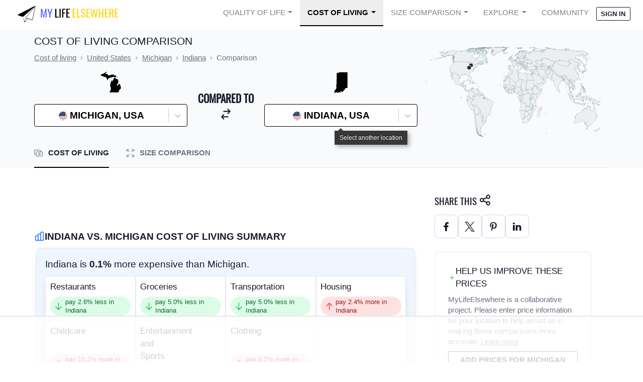

--- FILE ---
content_type: text/html
request_url: https://api.intentiq.com/profiles_engine/ProfilesEngineServlet?at=39&mi=10&dpi=936734067&pt=17&dpn=1&iiqidtype=2&iiqpcid=1ecf35b8-09f5-4552-8f51-cacdc848d331&iiqpciddate=1769189789416&pcid=a710ab75-8e50-46a8-8d76-7fd398263c0c&idtype=3&gdpr=0&japs=false&jaesc=0&jafc=0&jaensc=0&jsver=0.33&testGroup=A&source=pbjs&ABTestingConfigurationSource=group&abtg=A&vrref=https%3A%2F%2Fwww.mylifeelsewhere.com
body_size: 53
content:
{"abPercentage":97,"adt":1,"ct":2,"isOptedOut":false,"data":{"eids":[]},"dbsaved":"false","ls":true,"cttl":86400000,"abTestUuid":"g_75fdd3f3-cf86-4dbb-bf73-1dcc986187a2","tc":9,"sid":511999511}

--- FILE ---
content_type: text/css
request_url: https://static.mylifeelsewhere.com/compiled/global-next-defer.908dd126320a.css
body_size: 2615
content:
[class*=hint--]{display:inline-block;position:relative}[class*=hint--]:after,[class*=hint--]:before{opacity:0;pointer-events:none;position:absolute;transform:translateZ(0);transition:.3s ease;transition-delay:0s;visibility:hidden;z-index:1000000}[class*=hint--]:hover:after,[class*=hint--]:hover:before{opacity:1;transition-delay:.1s;visibility:visible}[class*=hint--]:before{background:transparent;border:6px solid transparent;content:"";position:absolute;z-index:1000001}[class*=hint--]:after{background:#383838;color:#fff;font-family:Helvetica Neue,Helvetica,Arial,sans-serif;font-size:12px;line-height:12px;padding:8px 10px;white-space:nowrap}[class*=hint--][aria-label]:after{content:attr(aria-label)}[class*=hint--][data-hint]:after{content:attr(data-hint)}[aria-label=""]:after,[aria-label=""]:before,[data-hint=""]:after,[data-hint=""]:before{display:none!important}.hint--top-left:before,.hint--top-right:before,.hint--top:before{border-top-color:#383838}.hint--bottom-left:before,.hint--bottom-right:before,.hint--bottom:before{border-bottom-color:#383838}.hint--left:before{border-left-color:#383838}.hint--right:before{border-right-color:#383838}.hint--top:before{margin-bottom:-11px}.hint--top:after,.hint--top:before{bottom:100%;left:50%}.hint--top:before{left:calc(50% - 6px)}.hint--top:after{transform:translateX(-50%)}.hint--top:hover:before{transform:translateY(-8px)}.hint--top:hover:after{transform:translateX(-50%) translateY(-8px)}.hint--bottom:before{margin-top:-11px}.hint--bottom:after,.hint--bottom:before{left:50%;top:100%}.hint--bottom:before{left:calc(50% - 6px)}.hint--bottom:after{transform:translateX(-50%)}.hint--bottom:hover:before{transform:translateY(8px)}.hint--bottom:hover:after{transform:translateX(-50%) translateY(8px)}.hint--right:before{margin-bottom:-6px;margin-left:-11px}.hint--right:after{margin-bottom:-14px}.hint--right:after,.hint--right:before{bottom:50%;left:100%}.hint--right:hover:after,.hint--right:hover:before{transform:translateX(8px)}.hint--left:before{margin-bottom:-6px;margin-right:-11px}.hint--left:after{margin-bottom:-14px}.hint--left:after,.hint--left:before{bottom:50%;right:100%}.hint--left:hover:after,.hint--left:hover:before{transform:translateX(-8px)}.hint--top-left:before{margin-bottom:-11px}.hint--top-left:after,.hint--top-left:before{bottom:100%;left:50%}.hint--top-left:before{left:calc(50% - 6px)}.hint--top-left:after{margin-left:12px;transform:translateX(-100%)}.hint--top-left:hover:before{transform:translateY(-8px)}.hint--top-left:hover:after{transform:translateX(-100%) translateY(-8px)}.hint--top-right:before{margin-bottom:-11px}.hint--top-right:after,.hint--top-right:before{bottom:100%;left:50%}.hint--top-right:before{left:calc(50% - 6px)}.hint--top-right:after{margin-left:-12px;transform:translateX(0)}.hint--top-right:hover:after,.hint--top-right:hover:before{transform:translateY(-8px)}.hint--bottom-left:before{margin-top:-11px}.hint--bottom-left:after,.hint--bottom-left:before{left:50%;top:100%}.hint--bottom-left:before{left:calc(50% - 6px)}.hint--bottom-left:after{margin-left:12px;transform:translateX(-100%)}.hint--bottom-left:hover:before{transform:translateY(8px)}.hint--bottom-left:hover:after{transform:translateX(-100%) translateY(8px)}.hint--bottom-right:before{margin-top:-11px}.hint--bottom-right:after,.hint--bottom-right:before{left:50%;top:100%}.hint--bottom-right:before{left:calc(50% - 6px)}.hint--bottom-right:after{margin-left:-12px;transform:translateX(0)}.hint--bottom-right:hover:after,.hint--bottom-right:hover:before{transform:translateY(8px)}.hint--large:after,.hint--medium:after,.hint--small:after{line-height:1.4em;white-space:normal;word-wrap:break-word}.hint--small:after{width:80px}.hint--medium:after{width:150px}.hint--large:after{width:300px}[class*=hint--]:after{box-shadow:4px 4px 8px rgba(0,0,0,.3);text-shadow:0 -1px 0 #000}.hint--error:after{background-color:#b34e4d;text-shadow:0 -1px 0 #592726}.hint--error.hint--top-left:before,.hint--error.hint--top-right:before,.hint--error.hint--top:before{border-top-color:#b34e4d}.hint--error.hint--bottom-left:before,.hint--error.hint--bottom-right:before,.hint--error.hint--bottom:before{border-bottom-color:#b34e4d}.hint--error.hint--left:before{border-left-color:#b34e4d}.hint--error.hint--right:before{border-right-color:#b34e4d}.hint--warning:after{background-color:#c09854;text-shadow:0 -1px 0 #6c5328}.hint--warning.hint--top-left:before,.hint--warning.hint--top-right:before,.hint--warning.hint--top:before{border-top-color:#c09854}.hint--warning.hint--bottom-left:before,.hint--warning.hint--bottom-right:before,.hint--warning.hint--bottom:before{border-bottom-color:#c09854}.hint--warning.hint--left:before{border-left-color:#c09854}.hint--warning.hint--right:before{border-right-color:#c09854}.hint--info:after{background-color:#3986ac;text-shadow:0 -1px 0 #1a3c4d}.hint--info.hint--top-left:before,.hint--info.hint--top-right:before,.hint--info.hint--top:before{border-top-color:#3986ac}.hint--info.hint--bottom-left:before,.hint--info.hint--bottom-right:before,.hint--info.hint--bottom:before{border-bottom-color:#3986ac}.hint--info.hint--left:before{border-left-color:#3986ac}.hint--info.hint--right:before{border-right-color:#3986ac}.hint--success:after{background-color:#458746;text-shadow:0 -1px 0 #1a321a}.hint--success.hint--top-left:before,.hint--success.hint--top-right:before,.hint--success.hint--top:before{border-top-color:#458746}.hint--success.hint--bottom-left:before,.hint--success.hint--bottom-right:before,.hint--success.hint--bottom:before{border-bottom-color:#458746}.hint--success.hint--left:before{border-left-color:#458746}.hint--success.hint--right:before{border-right-color:#458746}.hint--always:after,.hint--always:before{opacity:1;visibility:visible}.hint--always.hint--top:before{transform:translateY(-8px)}.hint--always.hint--top:after{transform:translateX(-50%) translateY(-8px)}.hint--always.hint--top-left:before{transform:translateY(-8px)}.hint--always.hint--top-left:after{transform:translateX(-100%) translateY(-8px)}.hint--always.hint--top-right:after,.hint--always.hint--top-right:before{transform:translateY(-8px)}.hint--always.hint--bottom:before{transform:translateY(8px)}.hint--always.hint--bottom:after{transform:translateX(-50%) translateY(8px)}.hint--always.hint--bottom-left:before{transform:translateY(8px)}.hint--always.hint--bottom-left:after{transform:translateX(-100%) translateY(8px)}.hint--always.hint--bottom-right:after,.hint--always.hint--bottom-right:before{transform:translateY(8px)}.hint--always.hint--left:after,.hint--always.hint--left:before{transform:translateX(-8px)}.hint--always.hint--right:after,.hint--always.hint--right:before{transform:translateX(8px)}.hint--rounded:after{border-radius:4px}.hint--no-animate:after,.hint--no-animate:before{transition-duration:0s}.hint--bounce:after,.hint--bounce:before{transition:opacity .3s ease,visibility .3s ease,transform .3s cubic-bezier(.71,1.7,.77,1.24)}.hint--no-shadow:after,.hint--no-shadow:before{box-shadow:none;text-shadow:none}.hint--no-arrow:before{display:none}.flag-icon{background:url("../sprites/flags.dc532e414750.png") no-repeat;display:inline-block;position:relative;vertical-align:middle}.flag-icon-rounded{border-radius:50%}.flag-icon-ad{background-position:-1px -1px;height:17px;width:17px}.flag-icon-ae{background-position:-20px -1px;height:17px;width:17px}.flag-icon-af{background-position:-39px -1px;height:17px;width:17px}.flag-icon-ag{background-position:-58px -1px;height:17px;width:17px}.flag-icon-ai{background-position:-77px -1px;height:17px;width:17px}.flag-icon-al{background-position:-96px -1px;height:17px;width:17px}.flag-icon-am{background-position:-115px -1px;height:17px;width:17px}.flag-icon-ao{background-position:-134px -1px;height:17px;width:17px}.flag-icon-aq{background-position:-153px -1px;height:17px;width:17px}.flag-icon-ar{background-position:-172px -1px;height:17px;width:17px}.flag-icon-as{background-position:-191px -1px;height:17px;width:17px}.flag-icon-at{background-position:-210px -1px;height:17px;width:17px}.flag-icon-au{background-position:-229px -1px;height:17px;width:17px}.flag-icon-aw{background-position:-248px -1px;height:17px;width:17px}.flag-icon-ax{background-position:-267px -1px;height:17px;width:17px}.flag-icon-az{background-position:-286px -1px;height:17px;width:17px}.flag-icon-ba{background-position:-1px -20px;height:17px;width:17px}.flag-icon-bb{background-position:-20px -20px;height:17px;width:17px}.flag-icon-bd{background-position:-39px -20px;height:17px;width:17px}.flag-icon-be{background-position:-58px -20px;height:17px;width:17px}.flag-icon-bf{background-position:-77px -20px;height:17px;width:17px}.flag-icon-bg{background-position:-96px -20px;height:17px;width:17px}.flag-icon-bh{background-position:-115px -20px;height:17px;width:17px}.flag-icon-bi{background-position:-134px -20px;height:17px;width:17px}.flag-icon-bj{background-position:-153px -20px;height:17px;width:17px}.flag-icon-bl{background-position:-172px -20px;height:17px;width:17px}.flag-icon-bm{background-position:-191px -20px;height:17px;width:17px}.flag-icon-bn{background-position:-210px -20px;height:17px;width:17px}.flag-icon-bo{background-position:-229px -20px;height:17px;width:17px}.flag-icon-bq{background-position:-248px -20px;height:17px;width:17px}.flag-icon-br{background-position:-267px -20px;height:17px;width:17px}.flag-icon-bs{background-position:-286px -20px;height:17px;width:17px}.flag-icon-bt{background-position:-1px -39px;height:17px;width:17px}.flag-icon-bv{background-position:-20px -39px;height:17px;width:17px}.flag-icon-bw{background-position:-39px -39px;height:17px;width:17px}.flag-icon-by{background-position:-58px -39px;height:17px;width:17px}.flag-icon-bz{background-position:-77px -39px;height:17px;width:17px}.flag-icon-ca{background-position:-96px -39px;height:17px;width:17px}.flag-icon-cc{background-position:-115px -39px;height:17px;width:17px}.flag-icon-cd{background-position:-134px -39px;height:17px;width:17px}.flag-icon-cf{background-position:-153px -39px;height:17px;width:17px}.flag-icon-cg{background-position:-172px -39px;height:17px;width:17px}.flag-icon-ch{background-position:-191px -39px;height:17px;width:17px}.flag-icon-ci{background-position:-210px -39px;height:17px;width:17px}.flag-icon-ck{background-position:-229px -39px;height:17px;width:17px}.flag-icon-cl{background-position:-248px -39px;height:17px;width:17px}.flag-icon-cm{background-position:-267px -39px;height:17px;width:17px}.flag-icon-cn{background-position:-286px -39px;height:17px;width:17px}.flag-icon-co{background-position:-1px -58px;height:17px;width:17px}.flag-icon-cr{background-position:-20px -58px;height:17px;width:17px}.flag-icon-cu{background-position:-39px -58px;height:17px;width:17px}.flag-icon-cv{background-position:-58px -58px;height:17px;width:17px}.flag-icon-cw{background-position:-77px -58px;height:17px;width:17px}.flag-icon-cx{background-position:-96px -58px;height:17px;width:17px}.flag-icon-cy{background-position:-115px -58px;height:17px;width:17px}.flag-icon-cz{background-position:-134px -58px;height:17px;width:17px}.flag-icon-de{background-position:-153px -58px;height:17px;width:17px}.flag-icon-dj{background-position:-172px -58px;height:17px;width:17px}.flag-icon-dk{background-position:-191px -58px;height:17px;width:17px}.flag-icon-dm{background-position:-210px -58px;height:17px;width:17px}.flag-icon-do{background-position:-229px -58px;height:17px;width:17px}.flag-icon-dz{background-position:-248px -58px;height:17px;width:17px}.flag-icon-ec{background-position:-267px -58px;height:17px;width:17px}.flag-icon-ee{background-position:-286px -58px;height:17px;width:17px}.flag-icon-eg{background-position:-1px -77px;height:17px;width:17px}.flag-icon-eh{background-position:-20px -77px;height:17px;width:17px}.flag-icon-er{background-position:-39px -77px;height:17px;width:17px}.flag-icon-es{background-position:-58px -77px;height:17px;width:17px}.flag-icon-es-ct{background-position:-77px -77px;height:17px;width:17px}.flag-icon-et{background-position:-96px -77px;height:17px;width:17px}.flag-icon-eu{background-position:-115px -77px;height:17px;width:17px}.flag-icon-fi{background-position:-134px -77px;height:17px;width:17px}.flag-icon-fj{background-position:-153px -77px;height:17px;width:17px}.flag-icon-fk{background-position:-172px -77px;height:17px;width:17px}.flag-icon-fm{background-position:-191px -77px;height:17px;width:17px}.flag-icon-fo{background-position:-210px -77px;height:17px;width:17px}.flag-icon-fr{background-position:-229px -77px;height:17px;width:17px}.flag-icon-ga{background-position:-248px -77px;height:17px;width:17px}.flag-icon-gb{background-position:-267px -77px;height:17px;width:17px}.flag-icon-gb-eng{background-position:-286px -77px;height:17px;width:17px}.flag-icon-gb-nir{background-position:-1px -96px;height:17px;width:17px}.flag-icon-gb-sct{background-position:-20px -96px;height:17px;width:17px}.flag-icon-gb-wls{background-position:-39px -96px;height:17px;width:17px}.flag-icon-gd{background-position:-58px -96px;height:17px;width:17px}.flag-icon-ge{background-position:-77px -96px;height:17px;width:17px}.flag-icon-gf{background-position:-96px -96px;height:17px;width:17px}.flag-icon-gg{background-position:-115px -96px;height:17px;width:17px}.flag-icon-gh{background-position:-134px -96px;height:17px;width:17px}.flag-icon-gi{background-position:-153px -96px;height:17px;width:17px}.flag-icon-gl{background-position:-172px -96px;height:17px;width:17px}.flag-icon-gm{background-position:-191px -96px;height:17px;width:17px}.flag-icon-gn{background-position:-210px -96px;height:17px;width:17px}.flag-icon-gp{background-position:-229px -96px;height:17px;width:17px}.flag-icon-gq{background-position:-248px -96px;height:17px;width:17px}.flag-icon-gr{background-position:-267px -96px;height:17px;width:17px}.flag-icon-gs{background-position:-286px -96px;height:17px;width:17px}.flag-icon-gt{background-position:-1px -115px;height:17px;width:17px}.flag-icon-gu{background-position:-20px -115px;height:17px;width:17px}.flag-icon-gw{background-position:-39px -115px;height:17px;width:17px}.flag-icon-gy{background-position:-58px -115px;height:17px;width:17px}.flag-icon-hk{background-position:-77px -115px;height:17px;width:17px}.flag-icon-hm{background-position:-96px -115px;height:17px;width:17px}.flag-icon-hn{background-position:-115px -115px;height:17px;width:17px}.flag-icon-hr{background-position:-134px -115px;height:17px;width:17px}.flag-icon-ht{background-position:-153px -115px;height:17px;width:17px}.flag-icon-hu{background-position:-172px -115px;height:17px;width:17px}.flag-icon-id{background-position:-191px -115px;height:17px;width:17px}.flag-icon-ie{background-position:-210px -115px;height:17px;width:17px}.flag-icon-il{background-position:-229px -115px;height:17px;width:17px}.flag-icon-im{background-position:-248px -115px;height:17px;width:17px}.flag-icon-in{background-position:-267px -115px;height:17px;width:17px}.flag-icon-io{background-position:-286px -115px;height:17px;width:17px}.flag-icon-iq{background-position:-1px -134px;height:17px;width:17px}.flag-icon-ir{background-position:-20px -134px;height:17px;width:17px}.flag-icon-is{background-position:-39px -134px;height:17px;width:17px}.flag-icon-it{background-position:-58px -134px;height:17px;width:17px}.flag-icon-je{background-position:-77px -134px;height:17px;width:17px}.flag-icon-jm{background-position:-96px -134px;height:17px;width:17px}.flag-icon-jo{background-position:-115px -134px;height:17px;width:17px}.flag-icon-jp{background-position:-134px -134px;height:17px;width:17px}.flag-icon-ke{background-position:-153px -134px;height:17px;width:17px}.flag-icon-kg{background-position:-172px -134px;height:17px;width:17px}.flag-icon-kh{background-position:-191px -134px;height:17px;width:17px}.flag-icon-ki{background-position:-210px -134px;height:17px;width:17px}.flag-icon-km{background-position:-229px -134px;height:17px;width:17px}.flag-icon-kn{background-position:-248px -134px;height:17px;width:17px}.flag-icon-kp{background-position:-267px -134px;height:17px;width:17px}.flag-icon-kr{background-position:-286px -134px;height:17px;width:17px}.flag-icon-kw{background-position:-1px -153px;height:17px;width:17px}.flag-icon-ky{background-position:-20px -153px;height:17px;width:17px}.flag-icon-kz{background-position:-39px -153px;height:17px;width:17px}.flag-icon-la{background-position:-58px -153px;height:17px;width:17px}.flag-icon-lb{background-position:-77px -153px;height:17px;width:17px}.flag-icon-lc{background-position:-96px -153px;height:17px;width:17px}.flag-icon-li{background-position:-115px -153px;height:17px;width:17px}.flag-icon-lk{background-position:-134px -153px;height:17px;width:17px}.flag-icon-lr{background-position:-153px -153px;height:17px;width:17px}.flag-icon-ls{background-position:-172px -153px;height:17px;width:17px}.flag-icon-lt{background-position:-191px -153px;height:17px;width:17px}.flag-icon-lu{background-position:-210px -153px;height:17px;width:17px}.flag-icon-lv{background-position:-229px -153px;height:17px;width:17px}.flag-icon-ly{background-position:-248px -153px;height:17px;width:17px}.flag-icon-ma{background-position:-267px -153px;height:17px;width:17px}.flag-icon-mc{background-position:-286px -153px;height:17px;width:17px}.flag-icon-md{background-position:-1px -172px;height:17px;width:17px}.flag-icon-me{background-position:-20px -172px;height:17px;width:17px}.flag-icon-mf{background-position:-39px -172px;height:17px;width:17px}.flag-icon-mg{background-position:-58px -172px;height:17px;width:17px}.flag-icon-mh{background-position:-77px -172px;height:17px;width:17px}.flag-icon-mk{background-position:-96px -172px;height:17px;width:17px}.flag-icon-ml{background-position:-115px -172px;height:17px;width:17px}.flag-icon-mm{background-position:-134px -172px;height:17px;width:17px}.flag-icon-mn{background-position:-153px -172px;height:17px;width:17px}.flag-icon-mo{background-position:-172px -172px;height:17px;width:17px}.flag-icon-mp{background-position:-191px -172px;height:17px;width:17px}.flag-icon-mq{background-position:-210px -172px;height:17px;width:17px}.flag-icon-mr{background-position:-229px -172px;height:17px;width:17px}.flag-icon-ms{background-position:-248px -172px;height:17px;width:17px}.flag-icon-mt{background-position:-267px -172px;height:17px;width:17px}.flag-icon-mu{background-position:-286px -172px;height:17px;width:17px}.flag-icon-mv{background-position:-1px -191px;height:17px;width:17px}.flag-icon-mw{background-position:-20px -191px;height:17px;width:17px}.flag-icon-mx{background-position:-39px -191px;height:17px;width:17px}.flag-icon-my{background-position:-58px -191px;height:17px;width:17px}.flag-icon-mz{background-position:-77px -191px;height:17px;width:17px}.flag-icon-na{background-position:-96px -191px;height:17px;width:17px}.flag-icon-nc{background-position:-115px -191px;height:17px;width:17px}.flag-icon-ne{background-position:-134px -191px;height:17px;width:17px}.flag-icon-nf{background-position:-153px -191px;height:17px;width:17px}.flag-icon-ng{background-position:-172px -191px;height:17px;width:17px}.flag-icon-ni{background-position:-191px -191px;height:17px;width:17px}.flag-icon-nl{background-position:-210px -191px;height:17px;width:17px}.flag-icon-no{background-position:-229px -191px;height:17px;width:17px}.flag-icon-np{background-position:-248px -191px;height:17px;width:17px}.flag-icon-nr{background-position:-267px -191px;height:17px;width:17px}.flag-icon-nu{background-position:-286px -191px;height:17px;width:17px}.flag-icon-nz{background-position:-1px -210px;height:17px;width:17px}.flag-icon-om{background-position:-20px -210px;height:17px;width:17px}.flag-icon-pa{background-position:-39px -210px;height:17px;width:17px}.flag-icon-pe{background-position:-58px -210px;height:17px;width:17px}.flag-icon-pf{background-position:-77px -210px;height:17px;width:17px}.flag-icon-pg{background-position:-96px -210px;height:17px;width:17px}.flag-icon-ph{background-position:-115px -210px;height:17px;width:17px}.flag-icon-pk{background-position:-134px -210px;height:17px;width:17px}.flag-icon-pl{background-position:-153px -210px;height:17px;width:17px}.flag-icon-pm{background-position:-172px -210px;height:17px;width:17px}.flag-icon-pn{background-position:-191px -210px;height:17px;width:17px}.flag-icon-pr{background-position:-210px -210px;height:17px;width:17px}.flag-icon-ps{background-position:-229px -210px;height:17px;width:17px}.flag-icon-pt{background-position:-248px -210px;height:17px;width:17px}.flag-icon-pw{background-position:-267px -210px;height:17px;width:17px}.flag-icon-py{background-position:-286px -210px;height:17px;width:17px}.flag-icon-qa{background-position:-1px -229px;height:17px;width:17px}.flag-icon-re{background-position:-20px -229px;height:17px;width:17px}.flag-icon-ro{background-position:-39px -229px;height:17px;width:17px}.flag-icon-rs{background-position:-58px -229px;height:17px;width:17px}.flag-icon-ru{background-position:-77px -229px;height:17px;width:17px}.flag-icon-rw{background-position:-96px -229px;height:17px;width:17px}.flag-icon-sa{background-position:-115px -229px;height:17px;width:17px}.flag-icon-sb{background-position:-134px -229px;height:17px;width:17px}.flag-icon-sc{background-position:-153px -229px;height:17px;width:17px}.flag-icon-sd{background-position:-172px -229px;height:17px;width:17px}.flag-icon-se{background-position:-191px -229px;height:17px;width:17px}.flag-icon-sg{background-position:-210px -229px;height:17px;width:17px}.flag-icon-sh{background-position:-229px -229px;height:17px;width:17px}.flag-icon-si{background-position:-248px -229px;height:17px;width:17px}.flag-icon-sj{background-position:-267px -229px;height:17px;width:17px}.flag-icon-sk{background-position:-286px -229px;height:17px;width:17px}.flag-icon-sl{background-position:-1px -248px;height:17px;width:17px}.flag-icon-sm{background-position:-20px -248px;height:17px;width:17px}.flag-icon-sn{background-position:-39px -248px;height:17px;width:17px}.flag-icon-so{background-position:-58px -248px;height:17px;width:17px}.flag-icon-sr{background-position:-77px -248px;height:17px;width:17px}.flag-icon-ss{background-position:-96px -248px;height:17px;width:17px}.flag-icon-st{background-position:-115px -248px;height:17px;width:17px}.flag-icon-sv{background-position:-134px -248px;height:17px;width:17px}.flag-icon-sx{background-position:-153px -248px;height:17px;width:17px}.flag-icon-sy{background-position:-172px -248px;height:17px;width:17px}.flag-icon-sz{background-position:-191px -248px;height:17px;width:17px}.flag-icon-tc{background-position:-210px -248px;height:17px;width:17px}.flag-icon-td{background-position:-229px -248px;height:17px;width:17px}.flag-icon-tf{background-position:-248px -248px;height:17px;width:17px}.flag-icon-tg{background-position:-267px -248px;height:17px;width:17px}.flag-icon-th{background-position:-286px -248px;height:17px;width:17px}.flag-icon-tj{background-position:-1px -267px;height:17px;width:17px}.flag-icon-tk{background-position:-20px -267px;height:17px;width:17px}.flag-icon-tl{background-position:-39px -267px;height:17px;width:17px}.flag-icon-tm{background-position:-58px -267px;height:17px;width:17px}.flag-icon-tn{background-position:-77px -267px;height:17px;width:17px}.flag-icon-to{background-position:-96px -267px;height:17px;width:17px}.flag-icon-tr{background-position:-115px -267px;height:17px;width:17px}.flag-icon-tt{background-position:-134px -267px;height:17px;width:17px}.flag-icon-tv{background-position:-153px -267px;height:17px;width:17px}.flag-icon-tw{background-position:-172px -267px;height:17px;width:17px}.flag-icon-tz{background-position:-191px -267px;height:17px;width:17px}.flag-icon-ua{background-position:-210px -267px;height:17px;width:17px}.flag-icon-ug{background-position:-229px -267px;height:17px;width:17px}.flag-icon-um{background-position:-248px -267px;height:17px;width:17px}.flag-icon-un{background-position:-267px -267px;height:17px;width:17px}.flag-icon-us{background-position:-286px -267px;height:17px;width:17px}.flag-icon-uy{background-position:-1px -286px;height:17px;width:17px}.flag-icon-uz{background-position:-20px -286px;height:17px;width:17px}.flag-icon-va{background-position:-39px -286px;height:17px;width:17px}.flag-icon-vc{background-position:-58px -286px;height:17px;width:17px}.flag-icon-ve{background-position:-77px -286px;height:17px;width:17px}.flag-icon-vg{background-position:-96px -286px;height:17px;width:17px}.flag-icon-vi{background-position:-115px -286px;height:17px;width:17px}.flag-icon-vn{background-position:-134px -286px;height:17px;width:17px}.flag-icon-vu{background-position:-153px -286px;height:17px;width:17px}.flag-icon-wf{background-position:-172px -286px;height:17px;width:17px}.flag-icon-ws{background-position:-191px -286px;height:17px;width:17px}.flag-icon-ye{background-position:-210px -286px;height:17px;width:17px}.flag-icon-yt{background-position:-229px -286px;height:17px;width:17px}.flag-icon-za{background-position:-248px -286px;height:17px;width:17px}.flag-icon-zm{background-position:-267px -286px;height:17px;width:17px}.flag-icon-zw{background-position:-286px -286px;height:17px;width:17px}

--- FILE ---
content_type: text/plain
request_url: https://rtb.openx.net/openrtbb/prebidjs
body_size: -231
content:
{"id":"941b85a9-20b1-4bc5-9bcb-64f720cce124","nbr":0}

--- FILE ---
content_type: text/plain
request_url: https://rtb.openx.net/openrtbb/prebidjs
body_size: -231
content:
{"id":"040186cf-1afb-43eb-a66e-44c7e42f3bfd","nbr":0}

--- FILE ---
content_type: text/javascript
request_url: https://static.mylifeelsewhere.com/compiled/js/cost-compare.818476872614.js
body_size: 41131
content:
/*! For license information please see cost-compare.js.LICENSE.txt */
(self.webpackChunkmle=self.webpackChunkmle||[]).push([[162],{5655:(e,t,n)=>{"use strict";n.d(t,{A:()=>re});var r=function(){function e(e){var t=this;this._insertTag=function(e){var n;n=0===t.tags.length?t.insertionPoint?t.insertionPoint.nextSibling:t.prepend?t.container.firstChild:t.before:t.tags[t.tags.length-1].nextSibling,t.container.insertBefore(e,n),t.tags.push(e)},this.isSpeedy=void 0===e.speedy||e.speedy,this.tags=[],this.ctr=0,this.nonce=e.nonce,this.key=e.key,this.container=e.container,this.prepend=e.prepend,this.insertionPoint=e.insertionPoint,this.before=null}var t=e.prototype;return t.hydrate=function(e){e.forEach(this._insertTag)},t.insert=function(e){this.ctr%(this.isSpeedy?65e3:1)==0&&this._insertTag(function(e){var t=document.createElement("style");return t.setAttribute("data-emotion",e.key),void 0!==e.nonce&&t.setAttribute("nonce",e.nonce),t.appendChild(document.createTextNode("")),t.setAttribute("data-s",""),t}(this));var t=this.tags[this.tags.length-1];if(this.isSpeedy){var n=function(e){if(e.sheet)return e.sheet;for(var t=0;t<document.styleSheets.length;t++)if(document.styleSheets[t].ownerNode===e)return document.styleSheets[t]}(t);try{n.insertRule(e,n.cssRules.length)}catch(e){}}else t.appendChild(document.createTextNode(e));this.ctr++},t.flush=function(){this.tags.forEach((function(e){var t;return null==(t=e.parentNode)?void 0:t.removeChild(e)})),this.tags=[],this.ctr=0},e}(),o=Math.abs,i=String.fromCharCode,a=Object.assign;function s(e){return e.trim()}function l(e,t,n){return e.replace(t,n)}function u(e,t){return e.indexOf(t)}function c(e,t){return 0|e.charCodeAt(t)}function d(e,t,n){return e.slice(t,n)}function f(e){return e.length}function p(e){return e.length}function h(e,t){return t.push(e),e}var m=1,v=1,g=0,b=0,y=0,O="";function w(e,t,n,r,o,i,a){return{value:e,root:t,parent:n,type:r,props:o,children:i,line:m,column:v,length:a,return:""}}function S(e,t){return a(w("",null,null,"",null,null,0),e,{length:-e.length},t)}function x(){return y=b>0?c(O,--b):0,v--,10===y&&(v=1,m--),y}function C(){return y=b<g?c(O,b++):0,v++,10===y&&(v=1,m++),y}function I(){return c(O,b)}function A(){return b}function E(e,t){return d(O,e,t)}function M(e){switch(e){case 0:case 9:case 10:case 13:case 32:return 5;case 33:case 43:case 44:case 47:case 62:case 64:case 126:case 59:case 123:case 125:return 4;case 58:return 3;case 34:case 39:case 40:case 91:return 2;case 41:case 93:return 1}return 0}function k(e){return m=v=1,g=f(O=e),b=0,[]}function P(e){return O="",e}function R(e){return s(E(b-1,V(91===e?e+2:40===e?e+1:e)))}function T(e){for(;(y=I())&&y<33;)C();return M(e)>2||M(y)>3?"":" "}function j(e,t){for(;--t&&C()&&!(y<48||y>102||y>57&&y<65||y>70&&y<97););return E(e,A()+(t<6&&32==I()&&32==C()))}function V(e){for(;C();)switch(y){case e:return b;case 34:case 39:34!==e&&39!==e&&V(y);break;case 40:41===e&&V(e);break;case 92:C()}return b}function D(e,t){for(;C()&&e+y!==57&&(e+y!==84||47!==I()););return"/*"+E(t,b-1)+"*"+i(47===e?e:C())}function L(e){for(;!M(I());)C();return E(e,b)}var F="-ms-",N="-moz-",_="-webkit-",z="comm",H="rule",$="decl",B="@keyframes";function U(e,t){for(var n="",r=p(e),o=0;o<r;o++)n+=t(e[o],o,e,t)||"";return n}function Y(e,t,n,r){switch(e.type){case"@layer":if(e.children.length)break;case"@import":case $:return e.return=e.return||e.value;case z:return"";case B:return e.return=e.value+"{"+U(e.children,r)+"}";case H:e.value=e.props.join(",")}return f(n=U(e.children,r))?e.return=e.value+"{"+n+"}":""}function W(e){return P(G("",null,null,null,[""],e=k(e),0,[0],e))}function G(e,t,n,r,o,a,s,d,p){for(var m=0,v=0,g=s,b=0,y=0,O=0,w=1,S=1,E=1,M=0,k="",P=o,V=a,F=r,N=k;S;)switch(O=M,M=C()){case 40:if(108!=O&&58==c(N,g-1)){-1!=u(N+=l(R(M),"&","&\f"),"&\f")&&(E=-1);break}case 34:case 39:case 91:N+=R(M);break;case 9:case 10:case 13:case 32:N+=T(O);break;case 92:N+=j(A()-1,7);continue;case 47:switch(I()){case 42:case 47:h(J(D(C(),A()),t,n),p);break;default:N+="/"}break;case 123*w:d[m++]=f(N)*E;case 125*w:case 59:case 0:switch(M){case 0:case 125:S=0;case 59+v:-1==E&&(N=l(N,/\f/g,"")),y>0&&f(N)-g&&h(y>32?K(N+";",r,n,g-1):K(l(N," ","")+";",r,n,g-2),p);break;case 59:N+=";";default:if(h(F=q(N,t,n,m,v,o,d,k,P=[],V=[],g),a),123===M)if(0===v)G(N,t,F,F,P,a,g,d,V);else switch(99===b&&110===c(N,3)?100:b){case 100:case 108:case 109:case 115:G(e,F,F,r&&h(q(e,F,F,0,0,o,d,k,o,P=[],g),V),o,V,g,d,r?P:V);break;default:G(N,F,F,F,[""],V,0,d,V)}}m=v=y=0,w=E=1,k=N="",g=s;break;case 58:g=1+f(N),y=O;default:if(w<1)if(123==M)--w;else if(125==M&&0==w++&&125==x())continue;switch(N+=i(M),M*w){case 38:E=v>0?1:(N+="\f",-1);break;case 44:d[m++]=(f(N)-1)*E,E=1;break;case 64:45===I()&&(N+=R(C())),b=I(),v=g=f(k=N+=L(A())),M++;break;case 45:45===O&&2==f(N)&&(w=0)}}return a}function q(e,t,n,r,i,a,u,c,f,h,m){for(var v=i-1,g=0===i?a:[""],b=p(g),y=0,O=0,S=0;y<r;++y)for(var x=0,C=d(e,v+1,v=o(O=u[y])),I=e;x<b;++x)(I=s(O>0?g[x]+" "+C:l(C,/&\f/g,g[x])))&&(f[S++]=I);return w(e,t,n,0===i?H:c,f,h,m)}function J(e,t,n){return w(e,t,n,z,i(y),d(e,2,-2),0)}function K(e,t,n,r){return w(e,t,n,$,d(e,0,r),d(e,r+1,-1),r)}var X=function(e,t,n){for(var r=0,o=0;r=o,o=I(),38===r&&12===o&&(t[n]=1),!M(o);)C();return E(e,b)},Q=new WeakMap,Z=function(e){if("rule"===e.type&&e.parent&&!(e.length<1)){for(var t=e.value,n=e.parent,r=e.column===n.column&&e.line===n.line;"rule"!==n.type;)if(!(n=n.parent))return;if((1!==e.props.length||58===t.charCodeAt(0)||Q.get(n))&&!r){Q.set(e,!0);for(var o=[],a=function(e,t){return P(function(e,t){var n=-1,r=44;do{switch(M(r)){case 0:38===r&&12===I()&&(t[n]=1),e[n]+=X(b-1,t,n);break;case 2:e[n]+=R(r);break;case 4:if(44===r){e[++n]=58===I()?"&\f":"",t[n]=e[n].length;break}default:e[n]+=i(r)}}while(r=C());return e}(k(e),t))}(t,o),s=n.props,l=0,u=0;l<a.length;l++)for(var c=0;c<s.length;c++,u++)e.props[u]=o[l]?a[l].replace(/&\f/g,s[c]):s[c]+" "+a[l]}}},ee=function(e){if("decl"===e.type){var t=e.value;108===t.charCodeAt(0)&&98===t.charCodeAt(2)&&(e.return="",e.value="")}};function te(e,t){switch(function(e,t){return 45^c(e,0)?(((t<<2^c(e,0))<<2^c(e,1))<<2^c(e,2))<<2^c(e,3):0}(e,t)){case 5103:return _+"print-"+e+e;case 5737:case 4201:case 3177:case 3433:case 1641:case 4457:case 2921:case 5572:case 6356:case 5844:case 3191:case 6645:case 3005:case 6391:case 5879:case 5623:case 6135:case 4599:case 4855:case 4215:case 6389:case 5109:case 5365:case 5621:case 3829:return _+e+e;case 5349:case 4246:case 4810:case 6968:case 2756:return _+e+N+e+F+e+e;case 6828:case 4268:return _+e+F+e+e;case 6165:return _+e+F+"flex-"+e+e;case 5187:return _+e+l(e,/(\w+).+(:[^]+)/,_+"box-$1$2"+F+"flex-$1$2")+e;case 5443:return _+e+F+"flex-item-"+l(e,/flex-|-self/,"")+e;case 4675:return _+e+F+"flex-line-pack"+l(e,/align-content|flex-|-self/,"")+e;case 5548:return _+e+F+l(e,"shrink","negative")+e;case 5292:return _+e+F+l(e,"basis","preferred-size")+e;case 6060:return _+"box-"+l(e,"-grow","")+_+e+F+l(e,"grow","positive")+e;case 4554:return _+l(e,/([^-])(transform)/g,"$1"+_+"$2")+e;case 6187:return l(l(l(e,/(zoom-|grab)/,_+"$1"),/(image-set)/,_+"$1"),e,"")+e;case 5495:case 3959:return l(e,/(image-set\([^]*)/,_+"$1$`$1");case 4968:return l(l(e,/(.+:)(flex-)?(.*)/,_+"box-pack:$3"+F+"flex-pack:$3"),/s.+-b[^;]+/,"justify")+_+e+e;case 4095:case 3583:case 4068:case 2532:return l(e,/(.+)-inline(.+)/,_+"$1$2")+e;case 8116:case 7059:case 5753:case 5535:case 5445:case 5701:case 4933:case 4677:case 5533:case 5789:case 5021:case 4765:if(f(e)-1-t>6)switch(c(e,t+1)){case 109:if(45!==c(e,t+4))break;case 102:return l(e,/(.+:)(.+)-([^]+)/,"$1"+_+"$2-$3$1"+N+(108==c(e,t+3)?"$3":"$2-$3"))+e;case 115:return~u(e,"stretch")?te(l(e,"stretch","fill-available"),t)+e:e}break;case 4949:if(115!==c(e,t+1))break;case 6444:switch(c(e,f(e)-3-(~u(e,"!important")&&10))){case 107:return l(e,":",":"+_)+e;case 101:return l(e,/(.+:)([^;!]+)(;|!.+)?/,"$1"+_+(45===c(e,14)?"inline-":"")+"box$3$1"+_+"$2$3$1"+F+"$2box$3")+e}break;case 5936:switch(c(e,t+11)){case 114:return _+e+F+l(e,/[svh]\w+-[tblr]{2}/,"tb")+e;case 108:return _+e+F+l(e,/[svh]\w+-[tblr]{2}/,"tb-rl")+e;case 45:return _+e+F+l(e,/[svh]\w+-[tblr]{2}/,"lr")+e}return _+e+F+e+e}return e}var ne=[function(e,t,n,r){if(e.length>-1&&!e.return)switch(e.type){case $:e.return=te(e.value,e.length);break;case B:return U([S(e,{value:l(e.value,"@","@"+_)})],r);case H:if(e.length)return function(e,t){return e.map(t).join("")}(e.props,(function(t){switch(function(e){return(e=/(::plac\w+|:read-\w+)/.exec(e))?e[0]:e}(t)){case":read-only":case":read-write":return U([S(e,{props:[l(t,/:(read-\w+)/,":-moz-$1")]})],r);case"::placeholder":return U([S(e,{props:[l(t,/:(plac\w+)/,":"+_+"input-$1")]}),S(e,{props:[l(t,/:(plac\w+)/,":-moz-$1")]}),S(e,{props:[l(t,/:(plac\w+)/,F+"input-$1")]})],r)}return""}))}}],re=function(e){var t=e.key;if("css"===t){var n=document.querySelectorAll("style[data-emotion]:not([data-s])");Array.prototype.forEach.call(n,(function(e){-1!==e.getAttribute("data-emotion").indexOf(" ")&&(document.head.appendChild(e),e.setAttribute("data-s",""))}))}var o,i,a=e.stylisPlugins||ne,s={},l=[];o=e.container||document.head,Array.prototype.forEach.call(document.querySelectorAll('style[data-emotion^="'+t+' "]'),(function(e){for(var t=e.getAttribute("data-emotion").split(" "),n=1;n<t.length;n++)s[t[n]]=!0;l.push(e)}));var u,c,d,f,h=[Y,(f=function(e){u.insert(e)},function(e){e.root||(e=e.return)&&f(e)})],m=(c=[Z,ee].concat(a,h),d=p(c),function(e,t,n,r){for(var o="",i=0;i<d;i++)o+=c[i](e,t,n,r)||"";return o});i=function(e,t,n,r){u=n,U(W(e?e+"{"+t.styles+"}":t.styles),m),r&&(v.inserted[t.name]=!0)};var v={key:t,sheet:new r({key:t,container:o,nonce:e.nonce,speedy:e.speedy,prepend:e.prepend,insertionPoint:e.insertionPoint}),nonce:e.nonce,inserted:s,registered:{},insert:i};return v.sheet.hydrate(l),v}},7033:(e,t,n)=>{"use strict";n.d(t,{AH:()=>R,Y:()=>P,i7:()=>T});var r=n(6540),o=n.t(r,2),i=n(5655),a=function(e,t,n){var r=e.key+"-"+t.name;!1===n&&void 0===e.registered[r]&&(e.registered[r]=t.styles)},s={animationIterationCount:1,aspectRatio:1,borderImageOutset:1,borderImageSlice:1,borderImageWidth:1,boxFlex:1,boxFlexGroup:1,boxOrdinalGroup:1,columnCount:1,columns:1,flex:1,flexGrow:1,flexPositive:1,flexShrink:1,flexNegative:1,flexOrder:1,gridRow:1,gridRowEnd:1,gridRowSpan:1,gridRowStart:1,gridColumn:1,gridColumnEnd:1,gridColumnSpan:1,gridColumnStart:1,msGridRow:1,msGridRowSpan:1,msGridColumn:1,msGridColumnSpan:1,fontWeight:1,lineHeight:1,opacity:1,order:1,orphans:1,tabSize:1,widows:1,zIndex:1,zoom:1,WebkitLineClamp:1,fillOpacity:1,floodOpacity:1,stopOpacity:1,strokeDasharray:1,strokeDashoffset:1,strokeMiterlimit:1,strokeOpacity:1,strokeWidth:1};function l(e){var t=Object.create(null);return function(n){return void 0===t[n]&&(t[n]=e(n)),t[n]}}var u=!1,c=/[A-Z]|^ms/g,d=/_EMO_([^_]+?)_([^]*?)_EMO_/g,f=function(e){return 45===e.charCodeAt(1)},p=function(e){return null!=e&&"boolean"!=typeof e},h=l((function(e){return f(e)?e:e.replace(c,"-$&").toLowerCase()})),m=function(e,t){switch(e){case"animation":case"animationName":if("string"==typeof t)return t.replace(d,(function(e,t,n){return b={name:t,styles:n,next:b},t}))}return 1===s[e]||f(e)||"number"!=typeof t||0===t?t:t+"px"},v="Component selectors can only be used in conjunction with @emotion/babel-plugin, the swc Emotion plugin, or another Emotion-aware compiler transform.";function g(e,t,n){if(null==n)return"";var r=n;if(void 0!==r.__emotion_styles)return r;switch(typeof n){case"boolean":return"";case"object":var o=n;if(1===o.anim)return b={name:o.name,styles:o.styles,next:b},o.name;var i=n;if(void 0!==i.styles){var a=i.next;if(void 0!==a)for(;void 0!==a;)b={name:a.name,styles:a.styles,next:b},a=a.next;return i.styles+";"}return function(e,t,n){var r="";if(Array.isArray(n))for(var o=0;o<n.length;o++)r+=g(e,t,n[o])+";";else for(var i in n){var a=n[i];if("object"!=typeof a){var s=a;null!=t&&void 0!==t[s]?r+=i+"{"+t[s]+"}":p(s)&&(r+=h(i)+":"+m(i,s)+";")}else{if("NO_COMPONENT_SELECTOR"===i&&u)throw new Error(v);if(!Array.isArray(a)||"string"!=typeof a[0]||null!=t&&void 0!==t[a[0]]){var l=g(e,t,a);switch(i){case"animation":case"animationName":r+=h(i)+":"+l+";";break;default:r+=i+"{"+l+"}"}}else for(var c=0;c<a.length;c++)p(a[c])&&(r+=h(i)+":"+m(i,a[c])+";")}}return r}(e,t,n);case"function":if(void 0!==e){var s=b,l=n(e);return b=s,g(e,t,l)}}var c=n;if(null==t)return c;var d=t[c];return void 0!==d?d:c}var b,y=/label:\s*([^\s;\n{]+)\s*(;|$)/g;function O(e,t,n){if(1===e.length&&"object"==typeof e[0]&&null!==e[0]&&void 0!==e[0].styles)return e[0];var r=!0,o="";b=void 0;var i=e[0];null==i||void 0===i.raw?(r=!1,o+=g(n,t,i)):o+=i[0];for(var a=1;a<e.length;a++)o+=g(n,t,e[a]),r&&(o+=i[a]);y.lastIndex=0;for(var s,l="";null!==(s=y.exec(o));)l+="-"+s[1];var u=function(e){for(var t,n=0,r=0,o=e.length;o>=4;++r,o-=4)t=1540483477*(65535&(t=255&e.charCodeAt(r)|(255&e.charCodeAt(++r))<<8|(255&e.charCodeAt(++r))<<16|(255&e.charCodeAt(++r))<<24))+(59797*(t>>>16)<<16),n=1540483477*(65535&(t^=t>>>24))+(59797*(t>>>16)<<16)^1540483477*(65535&n)+(59797*(n>>>16)<<16);switch(o){case 3:n^=(255&e.charCodeAt(r+2))<<16;case 2:n^=(255&e.charCodeAt(r+1))<<8;case 1:n=1540483477*(65535&(n^=255&e.charCodeAt(r)))+(59797*(n>>>16)<<16)}return(((n=1540483477*(65535&(n^=n>>>13))+(59797*(n>>>16)<<16))^n>>>15)>>>0).toString(36)}(o)+l;return{name:u,styles:o,next:b}}var w=!!o.useInsertionEffect&&o.useInsertionEffect,S=w||function(e){return e()},x=(w||r.useLayoutEffect,r.createContext("undefined"!=typeof HTMLElement?(0,i.A)({key:"css"}):null)),C=(x.Provider,function(e){return(0,r.forwardRef)((function(t,n){var o=(0,r.useContext)(x);return e(t,o,n)}))}),I=r.createContext({}),A={}.hasOwnProperty,E="__EMOTION_TYPE_PLEASE_DO_NOT_USE__",M=function(e){var t=e.cache,n=e.serialized,r=e.isStringTag;return a(t,n,r),S((function(){return function(e,t,n){a(e,t,n);var r=e.key+"-"+t.name;if(void 0===e.inserted[t.name]){var o=t;do{e.insert(t===o?"."+r:"",o,e.sheet,!0),o=o.next}while(void 0!==o)}}(t,n,r)})),null},k=C((function(e,t,n){var o=e.css;"string"==typeof o&&void 0!==t.registered[o]&&(o=t.registered[o]);var i=e[E],a=[o],s="";"string"==typeof e.className?s=function(e,t,n){var r="";return n.split(" ").forEach((function(n){void 0!==e[n]?t.push(e[n]+";"):r+=n+" "})),r}(t.registered,a,e.className):null!=e.className&&(s=e.className+" ");var l=O(a,void 0,r.useContext(I));s+=t.key+"-"+l.name;var u={};for(var c in e)A.call(e,c)&&"css"!==c&&c!==E&&(u[c]=e[c]);return u.className=s,n&&(u.ref=n),r.createElement(r.Fragment,null,r.createElement(M,{cache:t,serialized:l,isStringTag:"string"==typeof i}),r.createElement(i,u))})),P=(n(4146),function(e,t){var n=arguments;if(null==t||!A.call(t,"css"))return r.createElement.apply(void 0,n);var o=n.length,i=new Array(o);i[0]=k,i[1]=function(e,t){var n={};for(var r in t)A.call(t,r)&&(n[r]=t[r]);return n[E]=e,n}(e,t);for(var a=2;a<o;a++)i[a]=n[a];return r.createElement.apply(null,i)});function R(){for(var e=arguments.length,t=new Array(e),n=0;n<e;n++)t[n]=arguments[n];return O(t)}var T=function(){var e=R.apply(void 0,arguments),t="animation-"+e.name;return{name:t,styles:"@keyframes "+t+"{"+e.styles+"}",anim:1,toString:function(){return"_EMO_"+this.name+"_"+this.styles+"_EMO_"}}}},4146:(e,t,n)=>{"use strict";var r=n(4363),o={childContextTypes:!0,contextType:!0,contextTypes:!0,defaultProps:!0,displayName:!0,getDefaultProps:!0,getDerivedStateFromError:!0,getDerivedStateFromProps:!0,mixins:!0,propTypes:!0,type:!0},i={name:!0,length:!0,prototype:!0,caller:!0,callee:!0,arguments:!0,arity:!0},a={$$typeof:!0,compare:!0,defaultProps:!0,displayName:!0,propTypes:!0,type:!0},s={};function l(e){return r.isMemo(e)?a:s[e.$$typeof]||o}s[r.ForwardRef]={$$typeof:!0,render:!0,defaultProps:!0,displayName:!0,propTypes:!0},s[r.Memo]=a;var u=Object.defineProperty,c=Object.getOwnPropertyNames,d=Object.getOwnPropertySymbols,f=Object.getOwnPropertyDescriptor,p=Object.getPrototypeOf,h=Object.prototype;e.exports=function e(t,n,r){if("string"!=typeof n){if(h){var o=p(n);o&&o!==h&&e(t,o,r)}var a=c(n);d&&(a=a.concat(d(n)));for(var s=l(t),m=l(n),v=0;v<a.length;++v){var g=a[v];if(!(i[g]||r&&r[g]||m&&m[g]||s&&s[g])){var b=f(n,g);try{u(t,g,b)}catch(e){}}}}return t}},1873:(e,t,n)=>{var r=n(9325).Symbol;e.exports=r},2552:(e,t,n)=>{var r=n(1873),o=n(659),i=n(9350),a=r?r.toStringTag:void 0;e.exports=function(e){return null==e?void 0===e?"[object Undefined]":"[object Null]":a&&a in Object(e)?o(e):i(e)}},4128:(e,t,n)=>{var r=n(1800),o=/^\s+/;e.exports=function(e){return e?e.slice(0,r(e)+1).replace(o,""):e}},4840:(e,t,n)=>{var r="object"==typeof n.g&&n.g&&n.g.Object===Object&&n.g;e.exports=r},659:(e,t,n)=>{var r=n(1873),o=Object.prototype,i=o.hasOwnProperty,a=o.toString,s=r?r.toStringTag:void 0;e.exports=function(e){var t=i.call(e,s),n=e[s];try{e[s]=void 0;var r=!0}catch(e){}var o=a.call(e);return r&&(t?e[s]=n:delete e[s]),o}},9350:e=>{var t=Object.prototype.toString;e.exports=function(e){return t.call(e)}},9325:(e,t,n)=>{var r=n(4840),o="object"==typeof self&&self&&self.Object===Object&&self,i=r||o||Function("return this")();e.exports=i},1800:e=>{var t=/\s/;e.exports=function(e){for(var n=e.length;n--&&t.test(e.charAt(n)););return n}},8221:(e,t,n)=>{var r=n(3805),o=n(124),i=n(9374),a=Math.max,s=Math.min;e.exports=function(e,t,n){var l,u,c,d,f,p,h=0,m=!1,v=!1,g=!0;if("function"!=typeof e)throw new TypeError("Expected a function");function b(t){var n=l,r=u;return l=u=void 0,h=t,d=e.apply(r,n)}function y(e){var n=e-p;return void 0===p||n>=t||n<0||v&&e-h>=c}function O(){var e=o();if(y(e))return w(e);f=setTimeout(O,function(e){var n=t-(e-p);return v?s(n,c-(e-h)):n}(e))}function w(e){return f=void 0,g&&l?b(e):(l=u=void 0,d)}function S(){var e=o(),n=y(e);if(l=arguments,u=this,p=e,n){if(void 0===f)return function(e){return h=e,f=setTimeout(O,t),m?b(e):d}(p);if(v)return clearTimeout(f),f=setTimeout(O,t),b(p)}return void 0===f&&(f=setTimeout(O,t)),d}return t=i(t)||0,r(n)&&(m=!!n.leading,c=(v="maxWait"in n)?a(i(n.maxWait)||0,t):c,g="trailing"in n?!!n.trailing:g),S.cancel=function(){void 0!==f&&clearTimeout(f),h=0,l=p=u=f=void 0},S.flush=function(){return void 0===f?d:w(o())},S}},3805:e=>{e.exports=function(e){var t=typeof e;return null!=e&&("object"==t||"function"==t)}},346:e=>{e.exports=function(e){return null!=e&&"object"==typeof e}},4394:(e,t,n)=>{var r=n(2552),o=n(346);e.exports=function(e){return"symbol"==typeof e||o(e)&&"[object Symbol]"==r(e)}},124:(e,t,n)=>{var r=n(9325);e.exports=function(){return r.Date.now()}},9374:(e,t,n)=>{var r=n(4128),o=n(3805),i=n(4394),a=/^[-+]0x[0-9a-f]+$/i,s=/^0b[01]+$/i,l=/^0o[0-7]+$/i,u=parseInt;e.exports=function(e){if("number"==typeof e)return e;if(i(e))return NaN;if(o(e)){var t="function"==typeof e.valueOf?e.valueOf():e;e=o(t)?t+"":t}if("string"!=typeof e)return 0===e?e:+e;e=r(e);var n=s.test(e);return n||l.test(e)?u(e.slice(2),n?2:8):a.test(e)?NaN:+e}},2799:(e,t)=>{"use strict";var n="function"==typeof Symbol&&Symbol.for,r=n?Symbol.for("react.element"):60103,o=n?Symbol.for("react.portal"):60106,i=n?Symbol.for("react.fragment"):60107,a=n?Symbol.for("react.strict_mode"):60108,s=n?Symbol.for("react.profiler"):60114,l=n?Symbol.for("react.provider"):60109,u=n?Symbol.for("react.context"):60110,c=n?Symbol.for("react.async_mode"):60111,d=n?Symbol.for("react.concurrent_mode"):60111,f=n?Symbol.for("react.forward_ref"):60112,p=n?Symbol.for("react.suspense"):60113,h=n?Symbol.for("react.suspense_list"):60120,m=n?Symbol.for("react.memo"):60115,v=n?Symbol.for("react.lazy"):60116,g=n?Symbol.for("react.block"):60121,b=n?Symbol.for("react.fundamental"):60117,y=n?Symbol.for("react.responder"):60118,O=n?Symbol.for("react.scope"):60119;function w(e){if("object"==typeof e&&null!==e){var t=e.$$typeof;switch(t){case r:switch(e=e.type){case c:case d:case i:case s:case a:case p:return e;default:switch(e=e&&e.$$typeof){case u:case f:case v:case m:case l:return e;default:return t}}case o:return t}}}function S(e){return w(e)===d}t.AsyncMode=c,t.ConcurrentMode=d,t.ContextConsumer=u,t.ContextProvider=l,t.Element=r,t.ForwardRef=f,t.Fragment=i,t.Lazy=v,t.Memo=m,t.Portal=o,t.Profiler=s,t.StrictMode=a,t.Suspense=p,t.isAsyncMode=function(e){return S(e)||w(e)===c},t.isConcurrentMode=S,t.isContextConsumer=function(e){return w(e)===u},t.isContextProvider=function(e){return w(e)===l},t.isElement=function(e){return"object"==typeof e&&null!==e&&e.$$typeof===r},t.isForwardRef=function(e){return w(e)===f},t.isFragment=function(e){return w(e)===i},t.isLazy=function(e){return w(e)===v},t.isMemo=function(e){return w(e)===m},t.isPortal=function(e){return w(e)===o},t.isProfiler=function(e){return w(e)===s},t.isStrictMode=function(e){return w(e)===a},t.isSuspense=function(e){return w(e)===p},t.isValidElementType=function(e){return"string"==typeof e||"function"==typeof e||e===i||e===d||e===s||e===a||e===p||e===h||"object"==typeof e&&null!==e&&(e.$$typeof===v||e.$$typeof===m||e.$$typeof===l||e.$$typeof===u||e.$$typeof===f||e.$$typeof===b||e.$$typeof===y||e.$$typeof===O||e.$$typeof===g)},t.typeOf=w},4363:(e,t,n)=>{"use strict";e.exports=n(2799)},8224:(e,t,n)=>{"use strict";n.d(t,{S:()=>me,c:()=>V});var r=n(8168),o=n(9379),i=n(816);function a(e,t){for(var n=0;n<t.length;n++){var r=t[n];r.enumerable=r.enumerable||!1,r.configurable=!0,"value"in r&&(r.writable=!0),Object.defineProperty(e,(0,i.A)(r.key),r)}}function s(e,t){return s=Object.setPrototypeOf?Object.setPrototypeOf.bind():function(e,t){return e.__proto__=t,e},s(e,t)}function l(e){return l=Object.setPrototypeOf?Object.getPrototypeOf.bind():function(e){return e.__proto__||Object.getPrototypeOf(e)},l(e)}function u(){try{var e=!Boolean.prototype.valueOf.call(Reflect.construct(Boolean,[],(function(){})))}catch(e){}return(u=function(){return!!e})()}var c=n(2284);var d=n(3145),f=n(7800);function p(e){return function(e){if(Array.isArray(e))return(0,d.A)(e)}(e)||function(e){if("undefined"!=typeof Symbol&&null!=e[Symbol.iterator]||null!=e["@@iterator"])return Array.from(e)}(e)||(0,f.A)(e)||function(){throw new TypeError("Invalid attempt to spread non-iterable instance.\nIn order to be iterable, non-array objects must have a [Symbol.iterator]() method.")}()}var h=n(6540),m=n(3538),v=n(7033),g=Number.isNaN||function(e){return"number"==typeof e&&e!=e};function b(e,t){if(e.length!==t.length)return!1;for(var n=0;n<e.length;n++)if(!((r=e[n])===(o=t[n])||g(r)&&g(o)))return!1;var r,o;return!0}for(var y=n(3986),O={name:"7pg0cj-a11yText",styles:"label:a11yText;z-index:9999;border:0;clip:rect(1px, 1px, 1px, 1px);height:1px;width:1px;position:absolute;overflow:hidden;padding:0;white-space:nowrap"},w=function(e){return(0,v.Y)("span",(0,r.A)({css:O},e))},S={guidance:function(e){var t=e.isSearchable,n=e.isMulti,r=e.tabSelectsValue,o=e.context,i=e.isInitialFocus;switch(o){case"menu":return"Use Up and Down to choose options, press Enter to select the currently focused option, press Escape to exit the menu".concat(r?", press Tab to select the option and exit the menu":"",".");case"input":return i?"".concat(e["aria-label"]||"Select"," is focused ").concat(t?",type to refine list":"",", press Down to open the menu, ").concat(n?" press left to focus selected values":""):"";case"value":return"Use left and right to toggle between focused values, press Backspace to remove the currently focused value";default:return""}},onChange:function(e){var t=e.action,n=e.label,r=void 0===n?"":n,o=e.labels,i=e.isDisabled;switch(t){case"deselect-option":case"pop-value":case"remove-value":return"option ".concat(r,", deselected.");case"clear":return"All selected options have been cleared.";case"initial-input-focus":return"option".concat(o.length>1?"s":""," ").concat(o.join(","),", selected.");case"select-option":return"option ".concat(r,i?" is disabled. Select another option.":", selected.");default:return""}},onFocus:function(e){var t=e.context,n=e.focused,r=e.options,o=e.label,i=void 0===o?"":o,a=e.selectValue,s=e.isDisabled,l=e.isSelected,u=e.isAppleDevice,c=function(e,t){return e&&e.length?"".concat(e.indexOf(t)+1," of ").concat(e.length):""};if("value"===t&&a)return"value ".concat(i," focused, ").concat(c(a,n),".");if("menu"===t&&u){var d=s?" disabled":"",f="".concat(l?" selected":"").concat(d);return"".concat(i).concat(f,", ").concat(c(r,n),".")}return""},onFilter:function(e){var t=e.inputValue,n=e.resultsMessage;return"".concat(n).concat(t?" for search term "+t:"",".")}},x=function(e){var t=e.ariaSelection,n=e.focusedOption,r=e.focusedValue,i=e.focusableOptions,a=e.isFocused,s=e.selectValue,l=e.selectProps,u=e.id,c=e.isAppleDevice,d=l.ariaLiveMessages,f=l.getOptionLabel,p=l.inputValue,m=l.isMulti,g=l.isOptionDisabled,b=l.isSearchable,y=l.menuIsOpen,O=l.options,x=l.screenReaderStatus,C=l.tabSelectsValue,I=l.isLoading,A=l["aria-label"],E=l["aria-live"],M=(0,h.useMemo)((function(){return(0,o.A)((0,o.A)({},S),d||{})}),[d]),k=(0,h.useMemo)((function(){var e,n="";if(t&&M.onChange){var r=t.option,i=t.options,a=t.removedValue,l=t.removedValues,u=t.value,c=a||r||(e=u,Array.isArray(e)?null:e),d=c?f(c):"",p=i||l||void 0,h=p?p.map(f):[],m=(0,o.A)({isDisabled:c&&g(c,s),label:d,labels:h},t);n=M.onChange(m)}return n}),[t,M,g,s,f]),P=(0,h.useMemo)((function(){var e="",t=n||r,o=!!(n&&s&&s.includes(n));if(t&&M.onFocus){var a={focused:t,label:f(t),isDisabled:g(t,s),isSelected:o,options:i,context:t===n?"menu":"value",selectValue:s,isAppleDevice:c};e=M.onFocus(a)}return e}),[n,r,f,g,M,i,s,c]),R=(0,h.useMemo)((function(){var e="";if(y&&O.length&&!I&&M.onFilter){var t=x({count:i.length});e=M.onFilter({inputValue:p,resultsMessage:t})}return e}),[i,p,y,M,O,x,I]),T="initial-input-focus"===(null==t?void 0:t.action),j=(0,h.useMemo)((function(){var e="";if(M.guidance){var t=r?"value":y?"menu":"input";e=M.guidance({"aria-label":A,context:t,isDisabled:n&&g(n,s),isMulti:m,isSearchable:b,tabSelectsValue:C,isInitialFocus:T})}return e}),[A,n,r,m,g,b,y,M,s,C,T]),V=(0,v.Y)(h.Fragment,null,(0,v.Y)("span",{id:"aria-selection"},k),(0,v.Y)("span",{id:"aria-focused"},P),(0,v.Y)("span",{id:"aria-results"},R),(0,v.Y)("span",{id:"aria-guidance"},j));return(0,v.Y)(h.Fragment,null,(0,v.Y)(w,{id:u},T&&V),(0,v.Y)(w,{"aria-live":E,"aria-atomic":"false","aria-relevant":"additions text",role:"log"},a&&!T&&V))},C=[{base:"A",letters:"AⒶＡÀÁÂẦẤẪẨÃĀĂẰẮẴẲȦǠÄǞẢÅǺǍȀȂẠẬẶḀĄȺⱯ"},{base:"AA",letters:"Ꜳ"},{base:"AE",letters:"ÆǼǢ"},{base:"AO",letters:"Ꜵ"},{base:"AU",letters:"Ꜷ"},{base:"AV",letters:"ꜸꜺ"},{base:"AY",letters:"Ꜽ"},{base:"B",letters:"BⒷＢḂḄḆɃƂƁ"},{base:"C",letters:"CⒸＣĆĈĊČÇḈƇȻꜾ"},{base:"D",letters:"DⒹＤḊĎḌḐḒḎĐƋƊƉꝹ"},{base:"DZ",letters:"ǱǄ"},{base:"Dz",letters:"ǲǅ"},{base:"E",letters:"EⒺＥÈÉÊỀẾỄỂẼĒḔḖĔĖËẺĚȄȆẸỆȨḜĘḘḚƐƎ"},{base:"F",letters:"FⒻＦḞƑꝻ"},{base:"G",letters:"GⒼＧǴĜḠĞĠǦĢǤƓꞠꝽꝾ"},{base:"H",letters:"HⒽＨĤḢḦȞḤḨḪĦⱧⱵꞍ"},{base:"I",letters:"IⒾＩÌÍÎĨĪĬİÏḮỈǏȈȊỊĮḬƗ"},{base:"J",letters:"JⒿＪĴɈ"},{base:"K",letters:"KⓀＫḰǨḲĶḴƘⱩꝀꝂꝄꞢ"},{base:"L",letters:"LⓁＬĿĹĽḶḸĻḼḺŁȽⱢⱠꝈꝆꞀ"},{base:"LJ",letters:"Ǉ"},{base:"Lj",letters:"ǈ"},{base:"M",letters:"MⓂＭḾṀṂⱮƜ"},{base:"N",letters:"NⓃＮǸŃÑṄŇṆŅṊṈȠƝꞐꞤ"},{base:"NJ",letters:"Ǌ"},{base:"Nj",letters:"ǋ"},{base:"O",letters:"OⓄＯÒÓÔỒỐỖỔÕṌȬṎŌṐṒŎȮȰÖȪỎŐǑȌȎƠỜỚỠỞỢỌỘǪǬØǾƆƟꝊꝌ"},{base:"OI",letters:"Ƣ"},{base:"OO",letters:"Ꝏ"},{base:"OU",letters:"Ȣ"},{base:"P",letters:"PⓅＰṔṖƤⱣꝐꝒꝔ"},{base:"Q",letters:"QⓆＱꝖꝘɊ"},{base:"R",letters:"RⓇＲŔṘŘȐȒṚṜŖṞɌⱤꝚꞦꞂ"},{base:"S",letters:"SⓈＳẞŚṤŜṠŠṦṢṨȘŞⱾꞨꞄ"},{base:"T",letters:"TⓉＴṪŤṬȚŢṰṮŦƬƮȾꞆ"},{base:"TZ",letters:"Ꜩ"},{base:"U",letters:"UⓊＵÙÚÛŨṸŪṺŬÜǛǗǕǙỦŮŰǓȔȖƯỪỨỮỬỰỤṲŲṶṴɄ"},{base:"V",letters:"VⓋＶṼṾƲꝞɅ"},{base:"VY",letters:"Ꝡ"},{base:"W",letters:"WⓌＷẀẂŴẆẄẈⱲ"},{base:"X",letters:"XⓍＸẊẌ"},{base:"Y",letters:"YⓎＹỲÝŶỸȲẎŸỶỴƳɎỾ"},{base:"Z",letters:"ZⓏＺŹẐŻŽẒẔƵȤⱿⱫꝢ"},{base:"a",letters:"aⓐａẚàáâầấẫẩãāăằắẵẳȧǡäǟảåǻǎȁȃạậặḁąⱥɐ"},{base:"aa",letters:"ꜳ"},{base:"ae",letters:"æǽǣ"},{base:"ao",letters:"ꜵ"},{base:"au",letters:"ꜷ"},{base:"av",letters:"ꜹꜻ"},{base:"ay",letters:"ꜽ"},{base:"b",letters:"bⓑｂḃḅḇƀƃɓ"},{base:"c",letters:"cⓒｃćĉċčçḉƈȼꜿↄ"},{base:"d",letters:"dⓓｄḋďḍḑḓḏđƌɖɗꝺ"},{base:"dz",letters:"ǳǆ"},{base:"e",letters:"eⓔｅèéêềếễểẽēḕḗĕėëẻěȅȇẹệȩḝęḙḛɇɛǝ"},{base:"f",letters:"fⓕｆḟƒꝼ"},{base:"g",letters:"gⓖｇǵĝḡğġǧģǥɠꞡᵹꝿ"},{base:"h",letters:"hⓗｈĥḣḧȟḥḩḫẖħⱨⱶɥ"},{base:"hv",letters:"ƕ"},{base:"i",letters:"iⓘｉìíîĩīĭïḯỉǐȉȋịįḭɨı"},{base:"j",letters:"jⓙｊĵǰɉ"},{base:"k",letters:"kⓚｋḱǩḳķḵƙⱪꝁꝃꝅꞣ"},{base:"l",letters:"lⓛｌŀĺľḷḹļḽḻſłƚɫⱡꝉꞁꝇ"},{base:"lj",letters:"ǉ"},{base:"m",letters:"mⓜｍḿṁṃɱɯ"},{base:"n",letters:"nⓝｎǹńñṅňṇņṋṉƞɲŉꞑꞥ"},{base:"nj",letters:"ǌ"},{base:"o",letters:"oⓞｏòóôồốỗổõṍȭṏōṑṓŏȯȱöȫỏőǒȍȏơờớỡởợọộǫǭøǿɔꝋꝍɵ"},{base:"oi",letters:"ƣ"},{base:"ou",letters:"ȣ"},{base:"oo",letters:"ꝏ"},{base:"p",letters:"pⓟｐṕṗƥᵽꝑꝓꝕ"},{base:"q",letters:"qⓠｑɋꝗꝙ"},{base:"r",letters:"rⓡｒŕṙřȑȓṛṝŗṟɍɽꝛꞧꞃ"},{base:"s",letters:"sⓢｓßśṥŝṡšṧṣṩșşȿꞩꞅẛ"},{base:"t",letters:"tⓣｔṫẗťṭțţṱṯŧƭʈⱦꞇ"},{base:"tz",letters:"ꜩ"},{base:"u",letters:"uⓤｕùúûũṹūṻŭüǜǘǖǚủůűǔȕȗưừứữửựụṳųṷṵʉ"},{base:"v",letters:"vⓥｖṽṿʋꝟʌ"},{base:"vy",letters:"ꝡ"},{base:"w",letters:"wⓦｗẁẃŵẇẅẘẉⱳ"},{base:"x",letters:"xⓧｘẋẍ"},{base:"y",letters:"yⓨｙỳýŷỹȳẏÿỷẙỵƴɏỿ"},{base:"z",letters:"zⓩｚźẑżžẓẕƶȥɀⱬꝣ"}],I=new RegExp("["+C.map((function(e){return e.letters})).join("")+"]","g"),A={},E=0;E<C.length;E++)for(var M=C[E],k=0;k<M.letters.length;k++)A[M.letters[k]]=M.base;var P=function(e){return e.replace(I,(function(e){return A[e]}))},R=function(e,t){void 0===t&&(t=b);var n=null;function r(){for(var r=[],o=0;o<arguments.length;o++)r[o]=arguments[o];if(n&&n.lastThis===this&&t(r,n.lastArgs))return n.lastResult;var i=e.apply(this,r);return n={lastResult:i,lastArgs:r,lastThis:this},i}return r.clear=function(){n=null},r}(P),T=function(e){return e.replace(/^\s+|\s+$/g,"")},j=function(e){return"".concat(e.label," ").concat(e.value)},V=function(e){return function(t,n){if(t.data.__isNew__)return!0;var r=(0,o.A)({ignoreCase:!0,ignoreAccents:!0,stringify:j,trim:!0,matchFrom:"any"},e),i=r.ignoreCase,a=r.ignoreAccents,s=r.stringify,l=r.trim,u=r.matchFrom,c=l?T(n):n,d=l?T(s(t)):s(t);return i&&(c=c.toLowerCase(),d=d.toLowerCase()),a&&(c=R(c),d=P(d)),"start"===u?d.substr(0,c.length)===c:d.indexOf(c)>-1}},D=["innerRef"];function L(e){var t=e.innerRef,n=(0,y.A)(e,D),o=(0,m.r)(n,"onExited","in","enter","exit","appear");return(0,v.Y)("input",(0,r.A)({ref:t},o,{css:(0,v.AH)({label:"dummyInput",background:0,border:0,caretColor:"transparent",fontSize:"inherit",gridArea:"1 / 1 / 2 / 3",outline:0,padding:0,width:1,color:"transparent",left:-100,opacity:0,position:"relative",transform:"scale(.01)"},"","")}))}var F=["boxSizing","height","overflow","paddingRight","position"],N={boxSizing:"border-box",overflow:"hidden",position:"relative",height:"100%"};function _(e){e.cancelable&&e.preventDefault()}function z(e){e.stopPropagation()}function H(){var e=this.scrollTop,t=this.scrollHeight,n=e+this.offsetHeight;0===e?this.scrollTop=1:n===t&&(this.scrollTop=e-1)}function $(){return"ontouchstart"in window||navigator.maxTouchPoints}var B=!("undefined"==typeof window||!window.document||!window.document.createElement),U=0,Y={capture:!1,passive:!1},W=function(e){var t=e.target;return t.ownerDocument.activeElement&&t.ownerDocument.activeElement.blur()},G={name:"1kfdb0e",styles:"position:fixed;left:0;bottom:0;right:0;top:0"};function q(e){var t=e.children,n=e.lockEnabled,r=e.captureEnabled,o=function(e){var t=e.isEnabled,n=e.onBottomArrive,r=e.onBottomLeave,o=e.onTopArrive,i=e.onTopLeave,a=(0,h.useRef)(!1),s=(0,h.useRef)(!1),l=(0,h.useRef)(0),u=(0,h.useRef)(null),c=(0,h.useCallback)((function(e,t){if(null!==u.current){var l=u.current,c=l.scrollTop,d=l.scrollHeight,f=l.clientHeight,p=u.current,h=t>0,m=d-f-c,v=!1;m>t&&a.current&&(r&&r(e),a.current=!1),h&&s.current&&(i&&i(e),s.current=!1),h&&t>m?(n&&!a.current&&n(e),p.scrollTop=d,v=!0,a.current=!0):!h&&-t>c&&(o&&!s.current&&o(e),p.scrollTop=0,v=!0,s.current=!0),v&&function(e){e.cancelable&&e.preventDefault(),e.stopPropagation()}(e)}}),[n,r,o,i]),d=(0,h.useCallback)((function(e){c(e,e.deltaY)}),[c]),f=(0,h.useCallback)((function(e){l.current=e.changedTouches[0].clientY}),[]),p=(0,h.useCallback)((function(e){var t=l.current-e.changedTouches[0].clientY;c(e,t)}),[c]),v=(0,h.useCallback)((function(e){if(e){var t=!!m.s&&{passive:!1};e.addEventListener("wheel",d,t),e.addEventListener("touchstart",f,t),e.addEventListener("touchmove",p,t)}}),[p,f,d]),g=(0,h.useCallback)((function(e){e&&(e.removeEventListener("wheel",d,!1),e.removeEventListener("touchstart",f,!1),e.removeEventListener("touchmove",p,!1))}),[p,f,d]);return(0,h.useEffect)((function(){if(t){var e=u.current;return v(e),function(){g(e)}}}),[t,v,g]),function(e){u.current=e}}({isEnabled:void 0===r||r,onBottomArrive:e.onBottomArrive,onBottomLeave:e.onBottomLeave,onTopArrive:e.onTopArrive,onTopLeave:e.onTopLeave}),i=function(e){var t=e.isEnabled,n=e.accountForScrollbars,r=void 0===n||n,o=(0,h.useRef)({}),i=(0,h.useRef)(null),a=(0,h.useCallback)((function(e){if(B){var t=document.body,n=t&&t.style;if(r&&F.forEach((function(e){var t=n&&n[e];o.current[e]=t})),r&&U<1){var i=parseInt(o.current.paddingRight,10)||0,a=document.body?document.body.clientWidth:0,s=window.innerWidth-a+i||0;Object.keys(N).forEach((function(e){var t=N[e];n&&(n[e]=t)})),n&&(n.paddingRight="".concat(s,"px"))}t&&$()&&(t.addEventListener("touchmove",_,Y),e&&(e.addEventListener("touchstart",H,Y),e.addEventListener("touchmove",z,Y))),U+=1}}),[r]),s=(0,h.useCallback)((function(e){if(B){var t=document.body,n=t&&t.style;U=Math.max(U-1,0),r&&U<1&&F.forEach((function(e){var t=o.current[e];n&&(n[e]=t)})),t&&$()&&(t.removeEventListener("touchmove",_,Y),e&&(e.removeEventListener("touchstart",H,Y),e.removeEventListener("touchmove",z,Y)))}}),[r]);return(0,h.useEffect)((function(){if(t){var e=i.current;return a(e),function(){s(e)}}}),[t,a,s]),function(e){i.current=e}}({isEnabled:n});return(0,v.Y)(h.Fragment,null,n&&(0,v.Y)("div",{onClick:W,css:G}),t((function(e){o(e),i(e)})))}var J={name:"1a0ro4n-requiredInput",styles:"label:requiredInput;opacity:0;pointer-events:none;position:absolute;bottom:0;left:0;right:0;width:100%"},K=function(e){var t=e.name,n=e.onFocus;return(0,v.Y)("input",{required:!0,name:t,tabIndex:-1,"aria-hidden":"true",onFocus:n,css:J,value:"",onChange:function(){}})};function X(e){var t;return"undefined"!=typeof window&&null!=window.navigator&&e.test((null===(t=window.navigator.userAgentData)||void 0===t?void 0:t.platform)||window.navigator.platform)}function Q(){return X(/^Mac/i)}var Z={clearIndicator:m.a,container:m.b,control:m.d,dropdownIndicator:m.e,group:m.g,groupHeading:m.f,indicatorsContainer:m.i,indicatorSeparator:m.h,input:m.j,loadingIndicator:m.l,loadingMessage:m.k,menu:m.m,menuList:m.n,menuPortal:m.o,multiValue:m.p,multiValueLabel:m.q,multiValueRemove:m.t,noOptionsMessage:m.u,option:m.v,placeholder:m.w,singleValue:m.x,valueContainer:m.y},ee={borderRadius:4,colors:{primary:"#2684FF",primary75:"#4C9AFF",primary50:"#B2D4FF",primary25:"#DEEBFF",danger:"#DE350B",dangerLight:"#FFBDAD",neutral0:"hsl(0, 0%, 100%)",neutral5:"hsl(0, 0%, 95%)",neutral10:"hsl(0, 0%, 90%)",neutral20:"hsl(0, 0%, 80%)",neutral30:"hsl(0, 0%, 70%)",neutral40:"hsl(0, 0%, 60%)",neutral50:"hsl(0, 0%, 50%)",neutral60:"hsl(0, 0%, 40%)",neutral70:"hsl(0, 0%, 30%)",neutral80:"hsl(0, 0%, 20%)",neutral90:"hsl(0, 0%, 10%)"},spacing:{baseUnit:4,controlHeight:38,menuGutter:8}},te={"aria-live":"polite",backspaceRemovesValue:!0,blurInputOnSelect:(0,m.z)(),captureMenuScroll:!(0,m.z)(),classNames:{},closeMenuOnSelect:!0,closeMenuOnScroll:!1,components:{},controlShouldRenderValue:!0,escapeClearsValue:!1,filterOption:V(),formatGroupLabel:function(e){return e.label},getOptionLabel:function(e){return e.label},getOptionValue:function(e){return e.value},isDisabled:!1,isLoading:!1,isMulti:!1,isRtl:!1,isSearchable:!0,isOptionDisabled:function(e){return!!e.isDisabled},loadingMessage:function(){return"Loading..."},maxMenuHeight:300,minMenuHeight:140,menuIsOpen:!1,menuPlacement:"bottom",menuPosition:"absolute",menuShouldBlockScroll:!1,menuShouldScrollIntoView:!(0,m.A)(),noOptionsMessage:function(){return"No options"},openMenuOnFocus:!1,openMenuOnClick:!0,options:[],pageSize:5,placeholder:"Select...",screenReaderStatus:function(e){var t=e.count;return"".concat(t," result").concat(1!==t?"s":""," available")},styles:{},tabIndex:0,tabSelectsValue:!0,unstyled:!1};function ne(e,t,n,r){return{type:"option",data:t,isDisabled:ce(e,t,n),isSelected:de(e,t,n),label:le(e,t),value:ue(e,t),index:r}}function re(e,t){return e.options.map((function(n,r){if("options"in n){var o=n.options.map((function(n,r){return ne(e,n,t,r)})).filter((function(t){return ae(e,t)}));return o.length>0?{type:"group",data:n,options:o,index:r}:void 0}var i=ne(e,n,t,r);return ae(e,i)?i:void 0})).filter(m.K)}function oe(e){return e.reduce((function(e,t){return"group"===t.type?e.push.apply(e,p(t.options.map((function(e){return e.data})))):e.push(t.data),e}),[])}function ie(e,t){return e.reduce((function(e,n){return"group"===n.type?e.push.apply(e,p(n.options.map((function(e){return{data:e.data,id:"".concat(t,"-").concat(n.index,"-").concat(e.index)}})))):e.push({data:n.data,id:"".concat(t,"-").concat(n.index)}),e}),[])}function ae(e,t){var n=e.inputValue,r=void 0===n?"":n,o=t.data,i=t.isSelected,a=t.label,s=t.value;return(!pe(e)||!i)&&fe(e,{label:a,value:s,data:o},r)}var se=function(e,t){var n;return(null===(n=e.find((function(e){return e.data===t})))||void 0===n?void 0:n.id)||null},le=function(e,t){return e.getOptionLabel(t)},ue=function(e,t){return e.getOptionValue(t)};function ce(e,t,n){return"function"==typeof e.isOptionDisabled&&e.isOptionDisabled(t,n)}function de(e,t,n){if(n.indexOf(t)>-1)return!0;if("function"==typeof e.isOptionSelected)return e.isOptionSelected(t,n);var r=ue(e,t);return n.some((function(t){return ue(e,t)===r}))}function fe(e,t,n){return!e.filterOption||e.filterOption(t,n)}var pe=function(e){var t=e.hideSelectedOptions,n=e.isMulti;return void 0===t?n:t},he=1,me=function(e){!function(e,t){if("function"!=typeof t&&null!==t)throw new TypeError("Super expression must either be null or a function");e.prototype=Object.create(t&&t.prototype,{constructor:{value:e,writable:!0,configurable:!0}}),Object.defineProperty(e,"prototype",{writable:!1}),t&&s(e,t)}(d,e);var t,n,i=(t=d,n=u(),function(){var e,r=l(t);if(n){var o=l(this).constructor;e=Reflect.construct(r,arguments,o)}else e=r.apply(this,arguments);return function(e,t){if(t&&("object"==(0,c.A)(t)||"function"==typeof t))return t;if(void 0!==t)throw new TypeError("Derived constructors may only return object or undefined");return function(e){if(void 0===e)throw new ReferenceError("this hasn't been initialised - super() hasn't been called");return e}(e)}(this,e)});function d(e){var t;if(function(e,t){if(!(e instanceof t))throw new TypeError("Cannot call a class as a function")}(this,d),(t=i.call(this,e)).state={ariaSelection:null,focusedOption:null,focusedOptionId:null,focusableOptionsWithIds:[],focusedValue:null,inputIsHidden:!1,isFocused:!1,selectValue:[],clearFocusValueOnUpdate:!1,prevWasFocused:!1,inputIsHiddenAfterUpdate:void 0,prevProps:void 0,instancePrefix:"",isAppleDevice:!1},t.blockOptionHover=!1,t.isComposing=!1,t.commonProps=void 0,t.initialTouchX=0,t.initialTouchY=0,t.openAfterFocus=!1,t.scrollToFocusedOptionOnUpdate=!1,t.userIsDragging=void 0,t.controlRef=null,t.getControlRef=function(e){t.controlRef=e},t.focusedOptionRef=null,t.getFocusedOptionRef=function(e){t.focusedOptionRef=e},t.menuListRef=null,t.getMenuListRef=function(e){t.menuListRef=e},t.inputRef=null,t.getInputRef=function(e){t.inputRef=e},t.focus=t.focusInput,t.blur=t.blurInput,t.onChange=function(e,n){var r=t.props,o=r.onChange,i=r.name;n.name=i,t.ariaOnChange(e,n),o(e,n)},t.setValue=function(e,n,r){var o=t.props,i=o.closeMenuOnSelect,a=o.isMulti,s=o.inputValue;t.onInputChange("",{action:"set-value",prevInputValue:s}),i&&(t.setState({inputIsHiddenAfterUpdate:!a}),t.onMenuClose()),t.setState({clearFocusValueOnUpdate:!0}),t.onChange(e,{action:n,option:r})},t.selectOption=function(e){var n=t.props,r=n.blurInputOnSelect,o=n.isMulti,i=n.name,a=t.state.selectValue,s=o&&t.isOptionSelected(e,a),l=t.isOptionDisabled(e,a);if(s){var u=t.getOptionValue(e);t.setValue((0,m.B)(a.filter((function(e){return t.getOptionValue(e)!==u}))),"deselect-option",e)}else{if(l)return void t.ariaOnChange((0,m.C)(e),{action:"select-option",option:e,name:i});o?t.setValue((0,m.B)([].concat(p(a),[e])),"select-option",e):t.setValue((0,m.C)(e),"select-option")}r&&t.blurInput()},t.removeValue=function(e){var n=t.props.isMulti,r=t.state.selectValue,o=t.getOptionValue(e),i=r.filter((function(e){return t.getOptionValue(e)!==o})),a=(0,m.D)(n,i,i[0]||null);t.onChange(a,{action:"remove-value",removedValue:e}),t.focusInput()},t.clearValue=function(){var e=t.state.selectValue;t.onChange((0,m.D)(t.props.isMulti,[],null),{action:"clear",removedValues:e})},t.popValue=function(){var e=t.props.isMulti,n=t.state.selectValue,r=n[n.length-1],o=n.slice(0,n.length-1),i=(0,m.D)(e,o,o[0]||null);r&&t.onChange(i,{action:"pop-value",removedValue:r})},t.getFocusedOptionId=function(e){return se(t.state.focusableOptionsWithIds,e)},t.getFocusableOptionsWithIds=function(){return ie(re(t.props,t.state.selectValue),t.getElementId("option"))},t.getValue=function(){return t.state.selectValue},t.cx=function(){for(var e=arguments.length,n=new Array(e),r=0;r<e;r++)n[r]=arguments[r];return m.E.apply(void 0,[t.props.classNamePrefix].concat(n))},t.getOptionLabel=function(e){return le(t.props,e)},t.getOptionValue=function(e){return ue(t.props,e)},t.getStyles=function(e,n){var r=t.props.unstyled,o=Z[e](n,r);o.boxSizing="border-box";var i=t.props.styles[e];return i?i(o,n):o},t.getClassNames=function(e,n){var r,o;return null===(r=(o=t.props.classNames)[e])||void 0===r?void 0:r.call(o,n)},t.getElementId=function(e){return"".concat(t.state.instancePrefix,"-").concat(e)},t.getComponents=function(){return(0,m.F)(t.props)},t.buildCategorizedOptions=function(){return re(t.props,t.state.selectValue)},t.getCategorizedOptions=function(){return t.props.menuIsOpen?t.buildCategorizedOptions():[]},t.buildFocusableOptions=function(){return oe(t.buildCategorizedOptions())},t.getFocusableOptions=function(){return t.props.menuIsOpen?t.buildFocusableOptions():[]},t.ariaOnChange=function(e,n){t.setState({ariaSelection:(0,o.A)({value:e},n)})},t.onMenuMouseDown=function(e){0===e.button&&(e.stopPropagation(),e.preventDefault(),t.focusInput())},t.onMenuMouseMove=function(e){t.blockOptionHover=!1},t.onControlMouseDown=function(e){if(!e.defaultPrevented){var n=t.props.openMenuOnClick;t.state.isFocused?t.props.menuIsOpen?"INPUT"!==e.target.tagName&&"TEXTAREA"!==e.target.tagName&&t.onMenuClose():n&&t.openMenu("first"):(n&&(t.openAfterFocus=!0),t.focusInput()),"INPUT"!==e.target.tagName&&"TEXTAREA"!==e.target.tagName&&e.preventDefault()}},t.onDropdownIndicatorMouseDown=function(e){if(!(e&&"mousedown"===e.type&&0!==e.button||t.props.isDisabled)){var n=t.props,r=n.isMulti,o=n.menuIsOpen;t.focusInput(),o?(t.setState({inputIsHiddenAfterUpdate:!r}),t.onMenuClose()):t.openMenu("first"),e.preventDefault()}},t.onClearIndicatorMouseDown=function(e){e&&"mousedown"===e.type&&0!==e.button||(t.clearValue(),e.preventDefault(),t.openAfterFocus=!1,"touchend"===e.type?t.focusInput():setTimeout((function(){return t.focusInput()})))},t.onScroll=function(e){"boolean"==typeof t.props.closeMenuOnScroll?e.target instanceof HTMLElement&&(0,m.G)(e.target)&&t.props.onMenuClose():"function"==typeof t.props.closeMenuOnScroll&&t.props.closeMenuOnScroll(e)&&t.props.onMenuClose()},t.onCompositionStart=function(){t.isComposing=!0},t.onCompositionEnd=function(){t.isComposing=!1},t.onTouchStart=function(e){var n=e.touches,r=n&&n.item(0);r&&(t.initialTouchX=r.clientX,t.initialTouchY=r.clientY,t.userIsDragging=!1)},t.onTouchMove=function(e){var n=e.touches,r=n&&n.item(0);if(r){var o=Math.abs(r.clientX-t.initialTouchX),i=Math.abs(r.clientY-t.initialTouchY);t.userIsDragging=o>5||i>5}},t.onTouchEnd=function(e){t.userIsDragging||(t.controlRef&&!t.controlRef.contains(e.target)&&t.menuListRef&&!t.menuListRef.contains(e.target)&&t.blurInput(),t.initialTouchX=0,t.initialTouchY=0)},t.onControlTouchEnd=function(e){t.userIsDragging||t.onControlMouseDown(e)},t.onClearIndicatorTouchEnd=function(e){t.userIsDragging||t.onClearIndicatorMouseDown(e)},t.onDropdownIndicatorTouchEnd=function(e){t.userIsDragging||t.onDropdownIndicatorMouseDown(e)},t.handleInputChange=function(e){var n=t.props.inputValue,r=e.currentTarget.value;t.setState({inputIsHiddenAfterUpdate:!1}),t.onInputChange(r,{action:"input-change",prevInputValue:n}),t.props.menuIsOpen||t.onMenuOpen()},t.onInputFocus=function(e){t.props.onFocus&&t.props.onFocus(e),t.setState({inputIsHiddenAfterUpdate:!1,isFocused:!0}),(t.openAfterFocus||t.props.openMenuOnFocus)&&t.openMenu("first"),t.openAfterFocus=!1},t.onInputBlur=function(e){var n=t.props.inputValue;t.menuListRef&&t.menuListRef.contains(document.activeElement)?t.inputRef.focus():(t.props.onBlur&&t.props.onBlur(e),t.onInputChange("",{action:"input-blur",prevInputValue:n}),t.onMenuClose(),t.setState({focusedValue:null,isFocused:!1}))},t.onOptionHover=function(e){if(!t.blockOptionHover&&t.state.focusedOption!==e){var n=t.getFocusableOptions().indexOf(e);t.setState({focusedOption:e,focusedOptionId:n>-1?t.getFocusedOptionId(e):null})}},t.shouldHideSelectedOptions=function(){return pe(t.props)},t.onValueInputFocus=function(e){e.preventDefault(),e.stopPropagation(),t.focus()},t.onKeyDown=function(e){var n=t.props,r=n.isMulti,o=n.backspaceRemovesValue,i=n.escapeClearsValue,a=n.inputValue,s=n.isClearable,l=n.isDisabled,u=n.menuIsOpen,c=n.onKeyDown,d=n.tabSelectsValue,f=n.openMenuOnFocus,p=t.state,h=p.focusedOption,m=p.focusedValue,v=p.selectValue;if(!(l||"function"==typeof c&&(c(e),e.defaultPrevented))){switch(t.blockOptionHover=!0,e.key){case"ArrowLeft":if(!r||a)return;t.focusValue("previous");break;case"ArrowRight":if(!r||a)return;t.focusValue("next");break;case"Delete":case"Backspace":if(a)return;if(m)t.removeValue(m);else{if(!o)return;r?t.popValue():s&&t.clearValue()}break;case"Tab":if(t.isComposing)return;if(e.shiftKey||!u||!d||!h||f&&t.isOptionSelected(h,v))return;t.selectOption(h);break;case"Enter":if(229===e.keyCode)break;if(u){if(!h)return;if(t.isComposing)return;t.selectOption(h);break}return;case"Escape":u?(t.setState({inputIsHiddenAfterUpdate:!1}),t.onInputChange("",{action:"menu-close",prevInputValue:a}),t.onMenuClose()):s&&i&&t.clearValue();break;case" ":if(a)return;if(!u){t.openMenu("first");break}if(!h)return;t.selectOption(h);break;case"ArrowUp":u?t.focusOption("up"):t.openMenu("last");break;case"ArrowDown":u?t.focusOption("down"):t.openMenu("first");break;case"PageUp":if(!u)return;t.focusOption("pageup");break;case"PageDown":if(!u)return;t.focusOption("pagedown");break;case"Home":if(!u)return;t.focusOption("first");break;case"End":if(!u)return;t.focusOption("last");break;default:return}e.preventDefault()}},t.state.instancePrefix="react-select-"+(t.props.instanceId||++he),t.state.selectValue=(0,m.H)(e.value),e.menuIsOpen&&t.state.selectValue.length){var n=t.getFocusableOptionsWithIds(),r=t.buildFocusableOptions(),a=r.indexOf(t.state.selectValue[0]);t.state.focusableOptionsWithIds=n,t.state.focusedOption=r[a],t.state.focusedOptionId=se(n,r[a])}return t}return function(e,t,n){t&&a(e.prototype,t),n&&a(e,n),Object.defineProperty(e,"prototype",{writable:!1})}(d,[{key:"componentDidMount",value:function(){this.startListeningComposition(),this.startListeningToTouch(),this.props.closeMenuOnScroll&&document&&document.addEventListener&&document.addEventListener("scroll",this.onScroll,!0),this.props.autoFocus&&this.focusInput(),this.props.menuIsOpen&&this.state.focusedOption&&this.menuListRef&&this.focusedOptionRef&&(0,m.I)(this.menuListRef,this.focusedOptionRef),(Q()||X(/^iPhone/i)||X(/^iPad/i)||Q()&&navigator.maxTouchPoints>1)&&this.setState({isAppleDevice:!0})}},{key:"componentDidUpdate",value:function(e){var t=this.props,n=t.isDisabled,r=t.menuIsOpen,o=this.state.isFocused;(o&&!n&&e.isDisabled||o&&r&&!e.menuIsOpen)&&this.focusInput(),o&&n&&!e.isDisabled?this.setState({isFocused:!1},this.onMenuClose):o||n||!e.isDisabled||this.inputRef!==document.activeElement||this.setState({isFocused:!0}),this.menuListRef&&this.focusedOptionRef&&this.scrollToFocusedOptionOnUpdate&&((0,m.I)(this.menuListRef,this.focusedOptionRef),this.scrollToFocusedOptionOnUpdate=!1)}},{key:"componentWillUnmount",value:function(){this.stopListeningComposition(),this.stopListeningToTouch(),document.removeEventListener("scroll",this.onScroll,!0)}},{key:"onMenuOpen",value:function(){this.props.onMenuOpen()}},{key:"onMenuClose",value:function(){this.onInputChange("",{action:"menu-close",prevInputValue:this.props.inputValue}),this.props.onMenuClose()}},{key:"onInputChange",value:function(e,t){this.props.onInputChange(e,t)}},{key:"focusInput",value:function(){this.inputRef&&this.inputRef.focus()}},{key:"blurInput",value:function(){this.inputRef&&this.inputRef.blur()}},{key:"openMenu",value:function(e){var t=this,n=this.state,r=n.selectValue,o=n.isFocused,i=this.buildFocusableOptions(),a="first"===e?0:i.length-1;if(!this.props.isMulti){var s=i.indexOf(r[0]);s>-1&&(a=s)}this.scrollToFocusedOptionOnUpdate=!(o&&this.menuListRef),this.setState({inputIsHiddenAfterUpdate:!1,focusedValue:null,focusedOption:i[a],focusedOptionId:this.getFocusedOptionId(i[a])},(function(){return t.onMenuOpen()}))}},{key:"focusValue",value:function(e){var t=this.state,n=t.selectValue,r=t.focusedValue;if(this.props.isMulti){this.setState({focusedOption:null});var o=n.indexOf(r);r||(o=-1);var i=n.length-1,a=-1;if(n.length){switch(e){case"previous":a=0===o?0:-1===o?i:o-1;break;case"next":o>-1&&o<i&&(a=o+1)}this.setState({inputIsHidden:-1!==a,focusedValue:n[a]})}}}},{key:"focusOption",value:function(){var e=arguments.length>0&&void 0!==arguments[0]?arguments[0]:"first",t=this.props.pageSize,n=this.state.focusedOption,r=this.getFocusableOptions();if(r.length){var o=0,i=r.indexOf(n);n||(i=-1),"up"===e?o=i>0?i-1:r.length-1:"down"===e?o=(i+1)%r.length:"pageup"===e?(o=i-t)<0&&(o=0):"pagedown"===e?(o=i+t)>r.length-1&&(o=r.length-1):"last"===e&&(o=r.length-1),this.scrollToFocusedOptionOnUpdate=!0,this.setState({focusedOption:r[o],focusedValue:null,focusedOptionId:this.getFocusedOptionId(r[o])})}}},{key:"getTheme",value:function(){return this.props.theme?"function"==typeof this.props.theme?this.props.theme(ee):(0,o.A)((0,o.A)({},ee),this.props.theme):ee}},{key:"getCommonProps",value:function(){var e=this.clearValue,t=this.cx,n=this.getStyles,r=this.getClassNames,o=this.getValue,i=this.selectOption,a=this.setValue,s=this.props,l=s.isMulti,u=s.isRtl,c=s.options;return{clearValue:e,cx:t,getStyles:n,getClassNames:r,getValue:o,hasValue:this.hasValue(),isMulti:l,isRtl:u,options:c,selectOption:i,selectProps:s,setValue:a,theme:this.getTheme()}}},{key:"hasValue",value:function(){return this.state.selectValue.length>0}},{key:"hasOptions",value:function(){return!!this.getFocusableOptions().length}},{key:"isClearable",value:function(){var e=this.props,t=e.isClearable,n=e.isMulti;return void 0===t?n:t}},{key:"isOptionDisabled",value:function(e,t){return ce(this.props,e,t)}},{key:"isOptionSelected",value:function(e,t){return de(this.props,e,t)}},{key:"filterOption",value:function(e,t){return fe(this.props,e,t)}},{key:"formatOptionLabel",value:function(e,t){if("function"==typeof this.props.formatOptionLabel){var n=this.props.inputValue,r=this.state.selectValue;return this.props.formatOptionLabel(e,{context:t,inputValue:n,selectValue:r})}return this.getOptionLabel(e)}},{key:"formatGroupLabel",value:function(e){return this.props.formatGroupLabel(e)}},{key:"startListeningComposition",value:function(){document&&document.addEventListener&&(document.addEventListener("compositionstart",this.onCompositionStart,!1),document.addEventListener("compositionend",this.onCompositionEnd,!1))}},{key:"stopListeningComposition",value:function(){document&&document.removeEventListener&&(document.removeEventListener("compositionstart",this.onCompositionStart),document.removeEventListener("compositionend",this.onCompositionEnd))}},{key:"startListeningToTouch",value:function(){document&&document.addEventListener&&(document.addEventListener("touchstart",this.onTouchStart,!1),document.addEventListener("touchmove",this.onTouchMove,!1),document.addEventListener("touchend",this.onTouchEnd,!1))}},{key:"stopListeningToTouch",value:function(){document&&document.removeEventListener&&(document.removeEventListener("touchstart",this.onTouchStart),document.removeEventListener("touchmove",this.onTouchMove),document.removeEventListener("touchend",this.onTouchEnd))}},{key:"renderInput",value:function(){var e=this.props,t=e.isDisabled,n=e.isSearchable,i=e.inputId,a=e.inputValue,s=e.tabIndex,l=e.form,u=e.menuIsOpen,c=e.required,d=this.getComponents().Input,f=this.state,p=f.inputIsHidden,v=f.ariaSelection,g=this.commonProps,b=i||this.getElementId("input"),y=(0,o.A)((0,o.A)((0,o.A)({"aria-autocomplete":"list","aria-expanded":u,"aria-haspopup":!0,"aria-errormessage":this.props["aria-errormessage"],"aria-invalid":this.props["aria-invalid"],"aria-label":this.props["aria-label"],"aria-labelledby":this.props["aria-labelledby"],"aria-required":c,role:"combobox","aria-activedescendant":this.state.isAppleDevice?void 0:this.state.focusedOptionId||""},u&&{"aria-controls":this.getElementId("listbox")}),!n&&{"aria-readonly":!0}),this.hasValue()?"initial-input-focus"===(null==v?void 0:v.action)&&{"aria-describedby":this.getElementId("live-region")}:{"aria-describedby":this.getElementId("placeholder")});return n?h.createElement(d,(0,r.A)({},g,{autoCapitalize:"none",autoComplete:"off",autoCorrect:"off",id:b,innerRef:this.getInputRef,isDisabled:t,isHidden:p,onBlur:this.onInputBlur,onChange:this.handleInputChange,onFocus:this.onInputFocus,spellCheck:"false",tabIndex:s,form:l,type:"text",value:a},y)):h.createElement(L,(0,r.A)({id:b,innerRef:this.getInputRef,onBlur:this.onInputBlur,onChange:m.J,onFocus:this.onInputFocus,disabled:t,tabIndex:s,inputMode:"none",form:l,value:""},y))}},{key:"renderPlaceholderOrValue",value:function(){var e=this,t=this.getComponents(),n=t.MultiValue,o=t.MultiValueContainer,i=t.MultiValueLabel,a=t.MultiValueRemove,s=t.SingleValue,l=t.Placeholder,u=this.commonProps,c=this.props,d=c.controlShouldRenderValue,f=c.isDisabled,p=c.isMulti,m=c.inputValue,v=c.placeholder,g=this.state,b=g.selectValue,y=g.focusedValue,O=g.isFocused;if(!this.hasValue()||!d)return m?null:h.createElement(l,(0,r.A)({},u,{key:"placeholder",isDisabled:f,isFocused:O,innerProps:{id:this.getElementId("placeholder")}}),v);if(p)return b.map((function(t,s){var l=t===y,c="".concat(e.getOptionLabel(t),"-").concat(e.getOptionValue(t));return h.createElement(n,(0,r.A)({},u,{components:{Container:o,Label:i,Remove:a},isFocused:l,isDisabled:f,key:c,index:s,removeProps:{onClick:function(){return e.removeValue(t)},onTouchEnd:function(){return e.removeValue(t)},onMouseDown:function(e){e.preventDefault()}},data:t}),e.formatOptionLabel(t,"value"))}));if(m)return null;var w=b[0];return h.createElement(s,(0,r.A)({},u,{data:w,isDisabled:f}),this.formatOptionLabel(w,"value"))}},{key:"renderClearIndicator",value:function(){var e=this.getComponents().ClearIndicator,t=this.commonProps,n=this.props,o=n.isDisabled,i=n.isLoading,a=this.state.isFocused;if(!this.isClearable()||!e||o||!this.hasValue()||i)return null;var s={onMouseDown:this.onClearIndicatorMouseDown,onTouchEnd:this.onClearIndicatorTouchEnd,"aria-hidden":"true"};return h.createElement(e,(0,r.A)({},t,{innerProps:s,isFocused:a}))}},{key:"renderLoadingIndicator",value:function(){var e=this.getComponents().LoadingIndicator,t=this.commonProps,n=this.props,o=n.isDisabled,i=n.isLoading,a=this.state.isFocused;return e&&i?h.createElement(e,(0,r.A)({},t,{innerProps:{"aria-hidden":"true"},isDisabled:o,isFocused:a})):null}},{key:"renderIndicatorSeparator",value:function(){var e=this.getComponents(),t=e.DropdownIndicator,n=e.IndicatorSeparator;if(!t||!n)return null;var o=this.commonProps,i=this.props.isDisabled,a=this.state.isFocused;return h.createElement(n,(0,r.A)({},o,{isDisabled:i,isFocused:a}))}},{key:"renderDropdownIndicator",value:function(){var e=this.getComponents().DropdownIndicator;if(!e)return null;var t=this.commonProps,n=this.props.isDisabled,o=this.state.isFocused,i={onMouseDown:this.onDropdownIndicatorMouseDown,onTouchEnd:this.onDropdownIndicatorTouchEnd,"aria-hidden":"true"};return h.createElement(e,(0,r.A)({},t,{innerProps:i,isDisabled:n,isFocused:o}))}},{key:"renderMenu",value:function(){var e=this,t=this.getComponents(),n=t.Group,o=t.GroupHeading,i=t.Menu,a=t.MenuList,s=t.MenuPortal,l=t.LoadingMessage,u=t.NoOptionsMessage,c=t.Option,d=this.commonProps,f=this.state.focusedOption,p=this.props,v=p.captureMenuScroll,g=p.inputValue,b=p.isLoading,y=p.loadingMessage,O=p.minMenuHeight,w=p.maxMenuHeight,S=p.menuIsOpen,x=p.menuPlacement,C=p.menuPosition,I=p.menuPortalTarget,A=p.menuShouldBlockScroll,E=p.menuShouldScrollIntoView,M=p.noOptionsMessage,k=p.onMenuScrollToTop,P=p.onMenuScrollToBottom;if(!S)return null;var R,T=function(t,n){var o=t.type,i=t.data,a=t.isDisabled,s=t.isSelected,l=t.label,u=t.value,p=f===i,m=a?void 0:function(){return e.onOptionHover(i)},v=a?void 0:function(){return e.selectOption(i)},g="".concat(e.getElementId("option"),"-").concat(n),b={id:g,onClick:v,onMouseMove:m,onMouseOver:m,tabIndex:-1,role:"option","aria-selected":e.state.isAppleDevice?void 0:s};return h.createElement(c,(0,r.A)({},d,{innerProps:b,data:i,isDisabled:a,isSelected:s,key:g,label:l,type:o,value:u,isFocused:p,innerRef:p?e.getFocusedOptionRef:void 0}),e.formatOptionLabel(t.data,"menu"))};if(this.hasOptions())R=this.getCategorizedOptions().map((function(t){if("group"===t.type){var i=t.data,a=t.options,s=t.index,l="".concat(e.getElementId("group"),"-").concat(s),u="".concat(l,"-heading");return h.createElement(n,(0,r.A)({},d,{key:l,data:i,options:a,Heading:o,headingProps:{id:u,data:t.data},label:e.formatGroupLabel(t.data)}),t.options.map((function(e){return T(e,"".concat(s,"-").concat(e.index))})))}if("option"===t.type)return T(t,"".concat(t.index))}));else if(b){var j=y({inputValue:g});if(null===j)return null;R=h.createElement(l,d,j)}else{var V=M({inputValue:g});if(null===V)return null;R=h.createElement(u,d,V)}var D={minMenuHeight:O,maxMenuHeight:w,menuPlacement:x,menuPosition:C,menuShouldScrollIntoView:E},L=h.createElement(m.M,(0,r.A)({},d,D),(function(t){var n=t.ref,o=t.placerProps,s=o.placement,l=o.maxHeight;return h.createElement(i,(0,r.A)({},d,D,{innerRef:n,innerProps:{onMouseDown:e.onMenuMouseDown,onMouseMove:e.onMenuMouseMove},isLoading:b,placement:s}),h.createElement(q,{captureEnabled:v,onTopArrive:k,onBottomArrive:P,lockEnabled:A},(function(t){return h.createElement(a,(0,r.A)({},d,{innerRef:function(n){e.getMenuListRef(n),t(n)},innerProps:{role:"listbox","aria-multiselectable":d.isMulti,id:e.getElementId("listbox")},isLoading:b,maxHeight:l,focusedOption:f}),R)})))}));return I||"fixed"===C?h.createElement(s,(0,r.A)({},d,{appendTo:I,controlElement:this.controlRef,menuPlacement:x,menuPosition:C}),L):L}},{key:"renderFormField",value:function(){var e=this,t=this.props,n=t.delimiter,r=t.isDisabled,o=t.isMulti,i=t.name,a=t.required,s=this.state.selectValue;if(a&&!this.hasValue()&&!r)return h.createElement(K,{name:i,onFocus:this.onValueInputFocus});if(i&&!r){if(o){if(n){var l=s.map((function(t){return e.getOptionValue(t)})).join(n);return h.createElement("input",{name:i,type:"hidden",value:l})}var u=s.length>0?s.map((function(t,n){return h.createElement("input",{key:"i-".concat(n),name:i,type:"hidden",value:e.getOptionValue(t)})})):h.createElement("input",{name:i,type:"hidden",value:""});return h.createElement("div",null,u)}var c=s[0]?this.getOptionValue(s[0]):"";return h.createElement("input",{name:i,type:"hidden",value:c})}}},{key:"renderLiveRegion",value:function(){var e=this.commonProps,t=this.state,n=t.ariaSelection,o=t.focusedOption,i=t.focusedValue,a=t.isFocused,s=t.selectValue,l=this.getFocusableOptions();return h.createElement(x,(0,r.A)({},e,{id:this.getElementId("live-region"),ariaSelection:n,focusedOption:o,focusedValue:i,isFocused:a,selectValue:s,focusableOptions:l,isAppleDevice:this.state.isAppleDevice}))}},{key:"render",value:function(){var e=this.getComponents(),t=e.Control,n=e.IndicatorsContainer,o=e.SelectContainer,i=e.ValueContainer,a=this.props,s=a.className,l=a.id,u=a.isDisabled,c=a.menuIsOpen,d=this.state.isFocused,f=this.commonProps=this.getCommonProps();return h.createElement(o,(0,r.A)({},f,{className:s,innerProps:{id:l,onKeyDown:this.onKeyDown},isDisabled:u,isFocused:d}),this.renderLiveRegion(),h.createElement(t,(0,r.A)({},f,{innerRef:this.getControlRef,innerProps:{onMouseDown:this.onControlMouseDown,onTouchEnd:this.onControlTouchEnd},isDisabled:u,isFocused:d,menuIsOpen:c}),h.createElement(i,(0,r.A)({},f,{isDisabled:u}),this.renderPlaceholderOrValue(),this.renderInput()),h.createElement(n,(0,r.A)({},f,{isDisabled:u}),this.renderClearIndicator(),this.renderLoadingIndicator(),this.renderIndicatorSeparator(),this.renderDropdownIndicator())),this.renderMenu(),this.renderFormField())}}],[{key:"getDerivedStateFromProps",value:function(e,t){var n=t.prevProps,r=t.clearFocusValueOnUpdate,i=t.inputIsHiddenAfterUpdate,a=t.ariaSelection,s=t.isFocused,l=t.prevWasFocused,u=t.instancePrefix,c=e.options,d=e.value,f=e.menuIsOpen,p=e.inputValue,h=e.isMulti,v=(0,m.H)(d),g={};if(n&&(d!==n.value||c!==n.options||f!==n.menuIsOpen||p!==n.inputValue)){var b=f?function(e,t){return oe(re(e,t))}(e,v):[],y=f?ie(re(e,v),"".concat(u,"-option")):[],O=r?function(e,t){var n=e.focusedValue,r=e.selectValue.indexOf(n);if(r>-1){if(t.indexOf(n)>-1)return n;if(r<t.length)return t[r]}return null}(t,v):null,w=function(e,t){var n=e.focusedOption;return n&&t.indexOf(n)>-1?n:t[0]}(t,b);g={selectValue:v,focusedOption:w,focusedOptionId:se(y,w),focusableOptionsWithIds:y,focusedValue:O,clearFocusValueOnUpdate:!1}}var S=null!=i&&e!==n?{inputIsHidden:i,inputIsHiddenAfterUpdate:void 0}:{},x=a,C=s&&l;return s&&!C&&(x={value:(0,m.D)(h,v,v[0]||null),options:v,action:"initial-input-focus"},C=!l),"initial-input-focus"===(null==a?void 0:a.action)&&(x=null),(0,o.A)((0,o.A)((0,o.A)({},g),S),{},{prevProps:e,ariaSelection:x,prevWasFocused:C})}}]),d}(h.Component);me.defaultProps=te},3538:(e,t,n)=>{"use strict";n.d(t,{A:()=>q,B:()=>ne,C:()=>te,D:()=>ee,E:()=>F,F:()=>Xe,G:()=>$,H:()=>N,I:()=>W,J:()=>D,K:()=>Z,L:()=>H,M:()=>fe,a:()=>ke,b:()=>be,c:()=>Ke,d:()=>Ve,e:()=>Me,f:()=>Fe,g:()=>Le,h:()=>Pe,i:()=>Oe,j:()=>_e,k:()=>ve,l:()=>Te,m:()=>ce,n:()=>pe,o:()=>ge,p:()=>Be,q:()=>Ue,r:()=>re,s:()=>Q,t:()=>Ye,u:()=>me,v:()=>Ge,w:()=>qe,x:()=>Je,y:()=>ye,z:()=>G});var r=n(9379),o=n(8168),i=n(7033),a=n(296),s=n(3986),l=n(2284),u=n(4467),c=n(6540),d=n(961);const f=Math.min,p=Math.max,h=Math.round,m=Math.floor,v=e=>({x:e,y:e});function g(e){return O(e)?(e.nodeName||"").toLowerCase():"#document"}function b(e){var t;return(null==e||null==(t=e.ownerDocument)?void 0:t.defaultView)||window}function y(e){var t;return null==(t=(O(e)?e.ownerDocument:e.document)||window.document)?void 0:t.documentElement}function O(e){return e instanceof Node||e instanceof b(e).Node}function w(e){return e instanceof Element||e instanceof b(e).Element}function S(e){return e instanceof HTMLElement||e instanceof b(e).HTMLElement}function x(e){return"undefined"!=typeof ShadowRoot&&(e instanceof ShadowRoot||e instanceof b(e).ShadowRoot)}function C(e){const{overflow:t,overflowX:n,overflowY:r,display:o}=I(e);return/auto|scroll|overlay|hidden|clip/.test(t+r+n)&&!["inline","contents"].includes(o)}function I(e){return b(e).getComputedStyle(e)}function A(e){const t=function(e){if("html"===g(e))return e;const t=e.assignedSlot||e.parentNode||x(e)&&e.host||y(e);return x(t)?t.host:t}(e);return function(e){return["html","body","#document"].includes(g(e))}(t)?e.ownerDocument?e.ownerDocument.body:e.body:S(t)&&C(t)?t:A(t)}function E(e,t,n){var r;void 0===t&&(t=[]),void 0===n&&(n=!0);const o=A(e),i=o===(null==(r=e.ownerDocument)?void 0:r.body),a=b(o);return i?t.concat(a,a.visualViewport||[],C(o)?o:[],a.frameElement&&n?E(a.frameElement):[]):t.concat(o,E(o,[],n))}function M(e){return w(e)?e:e.contextElement}function k(e){const t=M(e);if(!S(t))return v(1);const n=t.getBoundingClientRect(),{width:r,height:o,$:i}=function(e){const t=I(e);let n=parseFloat(t.width)||0,r=parseFloat(t.height)||0;const o=S(e),i=o?e.offsetWidth:n,a=o?e.offsetHeight:r,s=h(n)!==i||h(r)!==a;return s&&(n=i,r=a),{width:n,height:r,$:s}}(t);let a=(i?h(n.width):n.width)/r,s=(i?h(n.height):n.height)/o;return a&&Number.isFinite(a)||(a=1),s&&Number.isFinite(s)||(s=1),{x:a,y:s}}const P=v(0);function R(e){const t=b(e);return"undefined"!=typeof CSS&&CSS.supports&&CSS.supports("-webkit-backdrop-filter","none")&&t.visualViewport?{x:t.visualViewport.offsetLeft,y:t.visualViewport.offsetTop}:P}function T(e,t,n,r){void 0===t&&(t=!1),void 0===n&&(n=!1);const o=e.getBoundingClientRect(),i=M(e);let a=v(1);t&&(r?w(r)&&(a=k(r)):a=k(e));const s=function(e,t,n){return void 0===t&&(t=!1),!(!n||t&&n!==b(e))&&t}(i,n,r)?R(i):v(0);let l=(o.left+s.x)/a.x,u=(o.top+s.y)/a.y,c=o.width/a.x,d=o.height/a.y;if(i){const e=b(i),t=r&&w(r)?b(r):r;let n=e,o=n.frameElement;for(;o&&r&&t!==n;){const e=k(o),t=o.getBoundingClientRect(),r=I(o),i=t.left+(o.clientLeft+parseFloat(r.paddingLeft))*e.x,a=t.top+(o.clientTop+parseFloat(r.paddingTop))*e.y;l*=e.x,u*=e.y,c*=e.x,d*=e.y,l+=i,u+=a,n=b(o),o=n.frameElement}}return function(e){const{x:t,y:n,width:r,height:o}=e;return{width:r,height:o,top:n,left:t,right:t+r,bottom:n+o,x:t,y:n}}({width:c,height:d,x:l,y:u})}var j=n(7003),V=["className","clearValue","cx","getStyles","getClassNames","getValue","hasValue","isMulti","isRtl","options","selectOption","selectProps","setValue","theme"],D=function(){};function L(e,t){return t?"-"===t[0]?e+t:e+"__"+t:e}function F(e,t){for(var n=arguments.length,r=new Array(n>2?n-2:0),o=2;o<n;o++)r[o-2]=arguments[o];var i=[].concat(r);if(t&&e)for(var a in t)t.hasOwnProperty(a)&&t[a]&&i.push("".concat(L(e,a)));return i.filter((function(e){return e})).map((function(e){return String(e).trim()})).join(" ")}var N=function(e){return t=e,Array.isArray(t)?e.filter(Boolean):"object"===(0,l.A)(e)&&null!==e?[e]:[];var t},_=function(e){e.className,e.clearValue,e.cx,e.getStyles,e.getClassNames,e.getValue,e.hasValue,e.isMulti,e.isRtl,e.options,e.selectOption,e.selectProps,e.setValue,e.theme;var t=(0,s.A)(e,V);return(0,r.A)({},t)},z=function(e,t,n){var r=e.cx,o=e.getStyles,i=e.getClassNames,a=e.className;return{css:o(t,e),className:r(null!=n?n:{},i(t,e),a)}};function H(e,t,n){if(n){var r=n(e,t);if("string"==typeof r)return r}return e}function $(e){return[document.documentElement,document.body,window].indexOf(e)>-1}function B(e){return $(e)?window.pageYOffset:e.scrollTop}function U(e,t){$(e)?window.scrollTo(0,t):e.scrollTop=t}function Y(e,t){var n=arguments.length>2&&void 0!==arguments[2]?arguments[2]:200,r=arguments.length>3&&void 0!==arguments[3]?arguments[3]:D,o=B(e),i=t-o,a=0;!function t(){var s,l=i*((s=(s=a+=10)/n-1)*s*s+1)+o;U(e,l),a<n?window.requestAnimationFrame(t):r(e)}()}function W(e,t){var n=e.getBoundingClientRect(),r=t.getBoundingClientRect(),o=t.offsetHeight/3;r.bottom+o>n.bottom?U(e,Math.min(t.offsetTop+t.clientHeight-e.offsetHeight+o,e.scrollHeight)):r.top-o<n.top&&U(e,Math.max(t.offsetTop-o,0))}function G(){try{return document.createEvent("TouchEvent"),!0}catch(e){return!1}}function q(){try{return/Android|webOS|iPhone|iPad|iPod|BlackBerry|IEMobile|Opera Mini/i.test(navigator.userAgent)}catch(e){return!1}}var J=!1,K={get passive(){return J=!0}},X="undefined"!=typeof window?window:{};X.addEventListener&&X.removeEventListener&&(X.addEventListener("p",D,K),X.removeEventListener("p",D,!1));var Q=J;function Z(e){return null!=e}function ee(e,t,n){return e?t:n}function te(e){return e}function ne(e){return e}var re=function(e){for(var t=arguments.length,n=new Array(t>1?t-1:0),r=1;r<t;r++)n[r-1]=arguments[r];return Object.entries(e).filter((function(e){var t=(0,a.A)(e,1)[0];return!n.includes(t)})).reduce((function(e,t){var n=(0,a.A)(t,2),r=n[0],o=n[1];return e[r]=o,e}),{})},oe=["children","innerProps"],ie=["children","innerProps"];var ae,se,le,ue=function(e){return"auto"===e?"bottom":e},ce=function(e,t){var n,o=e.placement,i=e.theme,a=i.borderRadius,s=i.spacing,l=i.colors;return(0,r.A)((n={label:"menu"},(0,u.A)(n,function(e){return e?{bottom:"top",top:"bottom"}[e]:"bottom"}(o),"100%"),(0,u.A)(n,"position","absolute"),(0,u.A)(n,"width","100%"),(0,u.A)(n,"zIndex",1),n),t?{}:{backgroundColor:l.neutral0,borderRadius:a,boxShadow:"0 0 0 1px hsla(0, 0%, 0%, 0.1), 0 4px 11px hsla(0, 0%, 0%, 0.1)",marginBottom:s.menuGutter,marginTop:s.menuGutter})},de=(0,c.createContext)(null),fe=function(e){var t=e.children,n=e.minMenuHeight,o=e.maxMenuHeight,i=e.menuPlacement,s=e.menuPosition,l=e.menuShouldScrollIntoView,u=e.theme,d=((0,c.useContext)(de)||{}).setPortalPlacement,f=(0,c.useRef)(null),p=(0,c.useState)(o),h=(0,a.A)(p,2),m=h[0],v=h[1],g=(0,c.useState)(null),b=(0,a.A)(g,2),y=b[0],O=b[1],w=u.spacing.controlHeight;return(0,j.A)((function(){var e=f.current;if(e){var t="fixed"===s,r=function(e){var t=e.maxHeight,n=e.menuEl,r=e.minHeight,o=e.placement,i=e.shouldScroll,a=e.isFixedPosition,s=e.controlHeight,l=function(e){var t=getComputedStyle(e),n="absolute"===t.position,r=/(auto|scroll)/;if("fixed"===t.position)return document.documentElement;for(var o=e;o=o.parentElement;)if(t=getComputedStyle(o),(!n||"static"!==t.position)&&r.test(t.overflow+t.overflowY+t.overflowX))return o;return document.documentElement}(n),u={placement:"bottom",maxHeight:t};if(!n||!n.offsetParent)return u;var c,d=l.getBoundingClientRect().height,f=n.getBoundingClientRect(),p=f.bottom,h=f.height,m=f.top,v=n.offsetParent.getBoundingClientRect().top,g=a||$(c=l)?window.innerHeight:c.clientHeight,b=B(l),y=parseInt(getComputedStyle(n).marginBottom,10),O=parseInt(getComputedStyle(n).marginTop,10),w=v-O,S=g-m,x=w+b,C=d-b-m,I=p-g+b+y,A=b+m-O,E=160;switch(o){case"auto":case"bottom":if(S>=h)return{placement:"bottom",maxHeight:t};if(C>=h&&!a)return i&&Y(l,I,E),{placement:"bottom",maxHeight:t};if(!a&&C>=r||a&&S>=r)return i&&Y(l,I,E),{placement:"bottom",maxHeight:a?S-y:C-y};if("auto"===o||a){var M=t,k=a?w:x;return k>=r&&(M=Math.min(k-y-s,t)),{placement:"top",maxHeight:M}}if("bottom"===o)return i&&U(l,I),{placement:"bottom",maxHeight:t};break;case"top":if(w>=h)return{placement:"top",maxHeight:t};if(x>=h&&!a)return i&&Y(l,A,E),{placement:"top",maxHeight:t};if(!a&&x>=r||a&&w>=r){var P=t;return(!a&&x>=r||a&&w>=r)&&(P=a?w-O:x-O),i&&Y(l,A,E),{placement:"top",maxHeight:P}}return{placement:"bottom",maxHeight:t};default:throw new Error('Invalid placement provided "'.concat(o,'".'))}return u}({maxHeight:o,menuEl:e,minHeight:n,placement:i,shouldScroll:l&&!t,isFixedPosition:t,controlHeight:w});v(r.maxHeight),O(r.placement),null==d||d(r.placement)}}),[o,i,s,l,n,d,w]),t({ref:f,placerProps:(0,r.A)((0,r.A)({},e),{},{placement:y||ue(i),maxHeight:m})})},pe=function(e,t){var n=e.maxHeight,o=e.theme.spacing.baseUnit;return(0,r.A)({maxHeight:n,overflowY:"auto",position:"relative",WebkitOverflowScrolling:"touch"},t?{}:{paddingBottom:o,paddingTop:o})},he=function(e,t){var n=e.theme,o=n.spacing.baseUnit,i=n.colors;return(0,r.A)({textAlign:"center"},t?{}:{color:i.neutral40,padding:"".concat(2*o,"px ").concat(3*o,"px")})},me=he,ve=he,ge=function(e){var t=e.rect,n=e.offset,r=e.position;return{left:t.left,position:r,top:n,width:t.width,zIndex:1}},be=function(e){var t=e.isDisabled;return{label:"container",direction:e.isRtl?"rtl":void 0,pointerEvents:t?"none":void 0,position:"relative"}},ye=function(e,t){var n=e.theme.spacing,o=e.isMulti,i=e.hasValue,a=e.selectProps.controlShouldRenderValue;return(0,r.A)({alignItems:"center",display:o&&i&&a?"flex":"grid",flex:1,flexWrap:"wrap",WebkitOverflowScrolling:"touch",position:"relative",overflow:"hidden"},t?{}:{padding:"".concat(n.baseUnit/2,"px ").concat(2*n.baseUnit,"px")})},Oe=function(){return{alignItems:"center",alignSelf:"stretch",display:"flex",flexShrink:0}},we=["size"],Se=["innerProps","isRtl","size"],xe={name:"8mmkcg",styles:"display:inline-block;fill:currentColor;line-height:1;stroke:currentColor;stroke-width:0"},Ce=function(e){var t=e.size,n=(0,s.A)(e,we);return(0,i.Y)("svg",(0,o.A)({height:t,width:t,viewBox:"0 0 20 20","aria-hidden":"true",focusable:"false",css:xe},n))},Ie=function(e){return(0,i.Y)(Ce,(0,o.A)({size:20},e),(0,i.Y)("path",{d:"M14.348 14.849c-0.469 0.469-1.229 0.469-1.697 0l-2.651-3.030-2.651 3.029c-0.469 0.469-1.229 0.469-1.697 0-0.469-0.469-0.469-1.229 0-1.697l2.758-3.15-2.759-3.152c-0.469-0.469-0.469-1.228 0-1.697s1.228-0.469 1.697 0l2.652 3.031 2.651-3.031c0.469-0.469 1.228-0.469 1.697 0s0.469 1.229 0 1.697l-2.758 3.152 2.758 3.15c0.469 0.469 0.469 1.229 0 1.698z"}))},Ae=function(e){return(0,i.Y)(Ce,(0,o.A)({size:20},e),(0,i.Y)("path",{d:"M4.516 7.548c0.436-0.446 1.043-0.481 1.576 0l3.908 3.747 3.908-3.747c0.533-0.481 1.141-0.446 1.574 0 0.436 0.445 0.408 1.197 0 1.615-0.406 0.418-4.695 4.502-4.695 4.502-0.217 0.223-0.502 0.335-0.787 0.335s-0.57-0.112-0.789-0.335c0 0-4.287-4.084-4.695-4.502s-0.436-1.17 0-1.615z"}))},Ee=function(e,t){var n=e.isFocused,o=e.theme,i=o.spacing.baseUnit,a=o.colors;return(0,r.A)({label:"indicatorContainer",display:"flex",transition:"color 150ms"},t?{}:{color:n?a.neutral60:a.neutral20,padding:2*i,":hover":{color:n?a.neutral80:a.neutral40}})},Me=Ee,ke=Ee,Pe=function(e,t){var n=e.isDisabled,o=e.theme,i=o.spacing.baseUnit,a=o.colors;return(0,r.A)({label:"indicatorSeparator",alignSelf:"stretch",width:1},t?{}:{backgroundColor:n?a.neutral10:a.neutral20,marginBottom:2*i,marginTop:2*i})},Re=(0,i.i7)(ae||(se=["\n  0%, 80%, 100% { opacity: 0; }\n  40% { opacity: 1; }\n"],le||(le=se.slice(0)),ae=Object.freeze(Object.defineProperties(se,{raw:{value:Object.freeze(le)}})))),Te=function(e,t){var n=e.isFocused,o=e.size,i=e.theme,a=i.colors,s=i.spacing.baseUnit;return(0,r.A)({label:"loadingIndicator",display:"flex",transition:"color 150ms",alignSelf:"center",fontSize:o,lineHeight:1,marginRight:o,textAlign:"center",verticalAlign:"middle"},t?{}:{color:n?a.neutral60:a.neutral20,padding:2*s})},je=function(e){var t=e.delay,n=e.offset;return(0,i.Y)("span",{css:(0,i.AH)({animation:"".concat(Re," 1s ease-in-out ").concat(t,"ms infinite;"),backgroundColor:"currentColor",borderRadius:"1em",display:"inline-block",marginLeft:n?"1em":void 0,height:"1em",verticalAlign:"top",width:"1em"},"","")})},Ve=function(e,t){var n=e.isDisabled,o=e.isFocused,i=e.theme,a=i.colors,s=i.borderRadius,l=i.spacing;return(0,r.A)({label:"control",alignItems:"center",cursor:"default",display:"flex",flexWrap:"wrap",justifyContent:"space-between",minHeight:l.controlHeight,outline:"0 !important",position:"relative",transition:"all 100ms"},t?{}:{backgroundColor:n?a.neutral5:a.neutral0,borderColor:n?a.neutral10:o?a.primary:a.neutral20,borderRadius:s,borderStyle:"solid",borderWidth:1,boxShadow:o?"0 0 0 1px ".concat(a.primary):void 0,"&:hover":{borderColor:o?a.primary:a.neutral30}})},De=["data"],Le=function(e,t){var n=e.theme.spacing;return t?{}:{paddingBottom:2*n.baseUnit,paddingTop:2*n.baseUnit}},Fe=function(e,t){var n=e.theme,o=n.colors,i=n.spacing;return(0,r.A)({label:"group",cursor:"default",display:"block"},t?{}:{color:o.neutral40,fontSize:"75%",fontWeight:500,marginBottom:"0.25em",paddingLeft:3*i.baseUnit,paddingRight:3*i.baseUnit,textTransform:"uppercase"})},Ne=["innerRef","isDisabled","isHidden","inputClassName"],_e=function(e,t){var n=e.isDisabled,o=e.value,i=e.theme,a=i.spacing,s=i.colors;return(0,r.A)((0,r.A)({visibility:n?"hidden":"visible",transform:o?"translateZ(0)":""},He),t?{}:{margin:a.baseUnit/2,paddingBottom:a.baseUnit/2,paddingTop:a.baseUnit/2,color:s.neutral80})},ze={gridArea:"1 / 2",font:"inherit",minWidth:"2px",border:0,margin:0,outline:0,padding:0},He={flex:"1 1 auto",display:"inline-grid",gridArea:"1 / 1 / 2 / 3",gridTemplateColumns:"0 min-content","&:after":(0,r.A)({content:'attr(data-value) " "',visibility:"hidden",whiteSpace:"pre"},ze)},$e=function(e){return(0,r.A)({label:"input",color:"inherit",background:0,opacity:e?0:1,width:"100%"},ze)},Be=function(e,t){var n=e.theme,o=n.spacing,i=n.borderRadius,a=n.colors;return(0,r.A)({label:"multiValue",display:"flex",minWidth:0},t?{}:{backgroundColor:a.neutral10,borderRadius:i/2,margin:o.baseUnit/2})},Ue=function(e,t){var n=e.theme,o=n.borderRadius,i=n.colors,a=e.cropWithEllipsis;return(0,r.A)({overflow:"hidden",textOverflow:a||void 0===a?"ellipsis":void 0,whiteSpace:"nowrap"},t?{}:{borderRadius:o/2,color:i.neutral80,fontSize:"85%",padding:3,paddingLeft:6})},Ye=function(e,t){var n=e.theme,o=n.spacing,i=n.borderRadius,a=n.colors,s=e.isFocused;return(0,r.A)({alignItems:"center",display:"flex"},t?{}:{borderRadius:i/2,backgroundColor:s?a.dangerLight:void 0,paddingLeft:o.baseUnit,paddingRight:o.baseUnit,":hover":{backgroundColor:a.dangerLight,color:a.danger}})},We=function(e){var t=e.children,n=e.innerProps;return(0,i.Y)("div",n,t)},Ge=function(e,t){var n=e.isDisabled,o=e.isFocused,i=e.isSelected,a=e.theme,s=a.spacing,l=a.colors;return(0,r.A)({label:"option",cursor:"default",display:"block",fontSize:"inherit",width:"100%",userSelect:"none",WebkitTapHighlightColor:"rgba(0, 0, 0, 0)"},t?{}:{backgroundColor:i?l.primary:o?l.primary25:"transparent",color:n?l.neutral20:i?l.neutral0:"inherit",padding:"".concat(2*s.baseUnit,"px ").concat(3*s.baseUnit,"px"),":active":{backgroundColor:n?void 0:i?l.primary:l.primary50}})},qe=function(e,t){var n=e.theme,o=n.spacing,i=n.colors;return(0,r.A)({label:"placeholder",gridArea:"1 / 1 / 2 / 3"},t?{}:{color:i.neutral50,marginLeft:o.baseUnit/2,marginRight:o.baseUnit/2})},Je=function(e,t){var n=e.isDisabled,o=e.theme,i=o.spacing,a=o.colors;return(0,r.A)({label:"singleValue",gridArea:"1 / 1 / 2 / 3",maxWidth:"100%",overflow:"hidden",textOverflow:"ellipsis",whiteSpace:"nowrap"},t?{}:{color:n?a.neutral40:a.neutral80,marginLeft:i.baseUnit/2,marginRight:i.baseUnit/2})},Ke={ClearIndicator:function(e){var t=e.children,n=e.innerProps;return(0,i.Y)("div",(0,o.A)({},z(e,"clearIndicator",{indicator:!0,"clear-indicator":!0}),n),t||(0,i.Y)(Ie,null))},Control:function(e){var t=e.children,n=e.isDisabled,r=e.isFocused,a=e.innerRef,s=e.innerProps,l=e.menuIsOpen;return(0,i.Y)("div",(0,o.A)({ref:a},z(e,"control",{control:!0,"control--is-disabled":n,"control--is-focused":r,"control--menu-is-open":l}),s,{"aria-disabled":n||void 0}),t)},DropdownIndicator:function(e){var t=e.children,n=e.innerProps;return(0,i.Y)("div",(0,o.A)({},z(e,"dropdownIndicator",{indicator:!0,"dropdown-indicator":!0}),n),t||(0,i.Y)(Ae,null))},DownChevron:Ae,CrossIcon:Ie,Group:function(e){var t=e.children,n=e.cx,r=e.getStyles,a=e.getClassNames,s=e.Heading,l=e.headingProps,u=e.innerProps,c=e.label,d=e.theme,f=e.selectProps;return(0,i.Y)("div",(0,o.A)({},z(e,"group",{group:!0}),u),(0,i.Y)(s,(0,o.A)({},l,{selectProps:f,theme:d,getStyles:r,getClassNames:a,cx:n}),c),(0,i.Y)("div",null,t))},GroupHeading:function(e){var t=_(e);t.data;var n=(0,s.A)(t,De);return(0,i.Y)("div",(0,o.A)({},z(e,"groupHeading",{"group-heading":!0}),n))},IndicatorsContainer:function(e){var t=e.children,n=e.innerProps;return(0,i.Y)("div",(0,o.A)({},z(e,"indicatorsContainer",{indicators:!0}),n),t)},IndicatorSeparator:function(e){var t=e.innerProps;return(0,i.Y)("span",(0,o.A)({},t,z(e,"indicatorSeparator",{"indicator-separator":!0})))},Input:function(e){var t=e.cx,n=e.value,r=_(e),a=r.innerRef,l=r.isDisabled,u=r.isHidden,c=r.inputClassName,d=(0,s.A)(r,Ne);return(0,i.Y)("div",(0,o.A)({},z(e,"input",{"input-container":!0}),{"data-value":n||""}),(0,i.Y)("input",(0,o.A)({className:t({input:!0},c),ref:a,style:$e(u),disabled:l},d)))},LoadingIndicator:function(e){var t=e.innerProps,n=e.isRtl,a=e.size,l=void 0===a?4:a,u=(0,s.A)(e,Se);return(0,i.Y)("div",(0,o.A)({},z((0,r.A)((0,r.A)({},u),{},{innerProps:t,isRtl:n,size:l}),"loadingIndicator",{indicator:!0,"loading-indicator":!0}),t),(0,i.Y)(je,{delay:0,offset:n}),(0,i.Y)(je,{delay:160,offset:!0}),(0,i.Y)(je,{delay:320,offset:!n}))},Menu:function(e){var t=e.children,n=e.innerRef,r=e.innerProps;return(0,i.Y)("div",(0,o.A)({},z(e,"menu",{menu:!0}),{ref:n},r),t)},MenuList:function(e){var t=e.children,n=e.innerProps,r=e.innerRef,a=e.isMulti;return(0,i.Y)("div",(0,o.A)({},z(e,"menuList",{"menu-list":!0,"menu-list--is-multi":a}),{ref:r},n),t)},MenuPortal:function(e){var t=e.appendTo,n=e.children,s=e.controlElement,l=e.innerProps,u=e.menuPlacement,h=e.menuPosition,v=(0,c.useRef)(null),g=(0,c.useRef)(null),b=(0,c.useState)(ue(u)),O=(0,a.A)(b,2),w=O[0],S=O[1],x=(0,c.useMemo)((function(){return{setPortalPlacement:S}}),[]),C=(0,c.useState)(null),I=(0,a.A)(C,2),A=I[0],k=I[1],P=(0,c.useCallback)((function(){if(s){var e=function(e){var t=e.getBoundingClientRect();return{bottom:t.bottom,height:t.height,left:t.left,right:t.right,top:t.top,width:t.width}}(s),t="fixed"===h?0:window.pageYOffset,n=e[w]+t;n===(null==A?void 0:A.offset)&&e.left===(null==A?void 0:A.rect.left)&&e.width===(null==A?void 0:A.rect.width)||k({offset:n,rect:e})}}),[s,h,w,null==A?void 0:A.offset,null==A?void 0:A.rect.left,null==A?void 0:A.rect.width]);(0,j.A)((function(){P()}),[P]);var R=(0,c.useCallback)((function(){"function"==typeof g.current&&(g.current(),g.current=null),s&&v.current&&(g.current=function(e,t,n,r){void 0===r&&(r={});const{ancestorScroll:o=!0,ancestorResize:i=!0,elementResize:a="function"==typeof ResizeObserver,layoutShift:s="function"==typeof IntersectionObserver,animationFrame:l=!1}=r,u=M(e),c=o||i?[...u?E(u):[],...E(t)]:[];c.forEach((e=>{o&&e.addEventListener("scroll",n,{passive:!0}),i&&e.addEventListener("resize",n)}));const d=u&&s?function(e,t){let n,r=null;const o=y(e);function i(){var e;clearTimeout(n),null==(e=r)||e.disconnect(),r=null}return function a(s,l){void 0===s&&(s=!1),void 0===l&&(l=1),i();const{left:u,top:c,width:d,height:h}=e.getBoundingClientRect();if(s||t(),!d||!h)return;const v={rootMargin:-m(c)+"px "+-m(o.clientWidth-(u+d))+"px "+-m(o.clientHeight-(c+h))+"px "+-m(u)+"px",threshold:p(0,f(1,l))||1};let g=!0;function b(e){const t=e[0].intersectionRatio;if(t!==l){if(!g)return a();t?a(!1,t):n=setTimeout((()=>{a(!1,1e-7)}),1e3)}g=!1}try{r=new IntersectionObserver(b,{...v,root:o.ownerDocument})}catch(e){r=new IntersectionObserver(b,v)}r.observe(e)}(!0),i}(u,n):null;let h,v=-1,g=null;a&&(g=new ResizeObserver((e=>{let[r]=e;r&&r.target===u&&g&&(g.unobserve(t),cancelAnimationFrame(v),v=requestAnimationFrame((()=>{var e;null==(e=g)||e.observe(t)}))),n()})),u&&!l&&g.observe(u),g.observe(t));let b=l?T(e):null;return l&&function t(){const r=T(e);!b||r.x===b.x&&r.y===b.y&&r.width===b.width&&r.height===b.height||n(),b=r,h=requestAnimationFrame(t)}(),n(),()=>{var e;c.forEach((e=>{o&&e.removeEventListener("scroll",n),i&&e.removeEventListener("resize",n)})),null==d||d(),null==(e=g)||e.disconnect(),g=null,l&&cancelAnimationFrame(h)}}(s,v.current,P,{elementResize:"ResizeObserver"in window}))}),[s,P]);(0,j.A)((function(){R()}),[R]);var V=(0,c.useCallback)((function(e){v.current=e,R()}),[R]);if(!t&&"fixed"!==h||!A)return null;var D=(0,i.Y)("div",(0,o.A)({ref:V},z((0,r.A)((0,r.A)({},e),{},{offset:A.offset,position:h,rect:A.rect}),"menuPortal",{"menu-portal":!0}),l),n);return(0,i.Y)(de.Provider,{value:x},t?(0,d.createPortal)(D,t):D)},LoadingMessage:function(e){var t=e.children,n=void 0===t?"Loading...":t,a=e.innerProps,l=(0,s.A)(e,ie);return(0,i.Y)("div",(0,o.A)({},z((0,r.A)((0,r.A)({},l),{},{children:n,innerProps:a}),"loadingMessage",{"menu-notice":!0,"menu-notice--loading":!0}),a),n)},NoOptionsMessage:function(e){var t=e.children,n=void 0===t?"No options":t,a=e.innerProps,l=(0,s.A)(e,oe);return(0,i.Y)("div",(0,o.A)({},z((0,r.A)((0,r.A)({},l),{},{children:n,innerProps:a}),"noOptionsMessage",{"menu-notice":!0,"menu-notice--no-options":!0}),a),n)},MultiValue:function(e){var t=e.children,n=e.components,o=e.data,a=e.innerProps,s=e.isDisabled,l=e.removeProps,u=e.selectProps,c=n.Container,d=n.Label,f=n.Remove;return(0,i.Y)(c,{data:o,innerProps:(0,r.A)((0,r.A)({},z(e,"multiValue",{"multi-value":!0,"multi-value--is-disabled":s})),a),selectProps:u},(0,i.Y)(d,{data:o,innerProps:(0,r.A)({},z(e,"multiValueLabel",{"multi-value__label":!0})),selectProps:u},t),(0,i.Y)(f,{data:o,innerProps:(0,r.A)((0,r.A)({},z(e,"multiValueRemove",{"multi-value__remove":!0})),{},{"aria-label":"Remove ".concat(t||"option")},l),selectProps:u}))},MultiValueContainer:We,MultiValueLabel:We,MultiValueRemove:function(e){var t=e.children,n=e.innerProps;return(0,i.Y)("div",(0,o.A)({role:"button"},n),t||(0,i.Y)(Ie,{size:14}))},Option:function(e){var t=e.children,n=e.isDisabled,r=e.isFocused,a=e.isSelected,s=e.innerRef,l=e.innerProps;return(0,i.Y)("div",(0,o.A)({},z(e,"option",{option:!0,"option--is-disabled":n,"option--is-focused":r,"option--is-selected":a}),{ref:s,"aria-disabled":n},l),t)},Placeholder:function(e){var t=e.children,n=e.innerProps;return(0,i.Y)("div",(0,o.A)({},z(e,"placeholder",{placeholder:!0}),n),t)},SelectContainer:function(e){var t=e.children,n=e.innerProps,r=e.isDisabled,a=e.isRtl;return(0,i.Y)("div",(0,o.A)({},z(e,"container",{"--is-disabled":r,"--is-rtl":a}),n),t)},SingleValue:function(e){var t=e.children,n=e.isDisabled,r=e.innerProps;return(0,i.Y)("div",(0,o.A)({},z(e,"singleValue",{"single-value":!0,"single-value--is-disabled":n}),r),t)},ValueContainer:function(e){var t=e.children,n=e.innerProps,r=e.isMulti,a=e.hasValue;return(0,i.Y)("div",(0,o.A)({},z(e,"valueContainer",{"value-container":!0,"value-container--is-multi":r,"value-container--has-value":a}),n),t)}},Xe=function(e){return(0,r.A)((0,r.A)({},Ke),e.components)}},2836:(e,t,n)=>{"use strict";n.d(t,{u:()=>l});var r=n(9379),o=n(296),i=n(3986),a=n(6540),s=["defaultInputValue","defaultMenuIsOpen","defaultValue","inputValue","menuIsOpen","onChange","onInputChange","onMenuClose","onMenuOpen","value"];function l(e){var t=e.defaultInputValue,n=void 0===t?"":t,l=e.defaultMenuIsOpen,u=void 0!==l&&l,c=e.defaultValue,d=void 0===c?null:c,f=e.inputValue,p=e.menuIsOpen,h=e.onChange,m=e.onInputChange,v=e.onMenuClose,g=e.onMenuOpen,b=e.value,y=(0,i.A)(e,s),O=(0,a.useState)(void 0!==f?f:n),w=(0,o.A)(O,2),S=w[0],x=w[1],C=(0,a.useState)(void 0!==p?p:u),I=(0,o.A)(C,2),A=I[0],E=I[1],M=(0,a.useState)(void 0!==b?b:d),k=(0,o.A)(M,2),P=k[0],R=k[1],T=(0,a.useCallback)((function(e,t){"function"==typeof h&&h(e,t),R(e)}),[h]),j=(0,a.useCallback)((function(e,t){var n;"function"==typeof m&&(n=m(e,t)),x(void 0!==n?n:e)}),[m]),V=(0,a.useCallback)((function(){"function"==typeof g&&g(),E(!0)}),[g]),D=(0,a.useCallback)((function(){"function"==typeof v&&v(),E(!1)}),[v]),L=void 0!==f?f:S,F=void 0!==p?p:A,N=void 0!==b?b:P;return(0,r.A)((0,r.A)({},y),{},{inputValue:L,menuIsOpen:F,onChange:T,onInputChange:j,onMenuClose:D,onMenuOpen:V,value:N})}},753:(e,t,n)=>{"use strict";n.d(t,{G:()=>s});var r=n(4848),o=n(6540),i=n(5338),a=n(9741);const s=()=>{let e=document.getElementById("map-inject");if(e&&!(0,a.d)(e)){let t=JSON.parse(e.dataset.country1),a=e.dataset.flag1||null,s=e.dataset.type1||null,l=e.dataset.country2?JSON.parse(e.dataset.country2):null,u=e.dataset.flag2||null,c=e.dataset.type2||null;const d=(0,o.lazy)((()=>Promise.all([n.e(98),n.e(934)]).then(n.bind(n,9934))));(0,i.createRoot)(e).render((0,r.jsx)(o.Suspense,{fallback:(0,r.jsx)("div",{}),children:(0,r.jsx)(d,{coordA:t,coordB:l,flagA:a,flagB:u,typeA:s,typeB:c})}))}}},9579:(e,t,n)=>{"use strict";n.d(t,{A:()=>d});var r=n(4848),o=n(6540),i=function(){return i=Object.assign||function(e){for(var t,n=1,r=arguments.length;n<r;n++)for(var o in t=arguments[n])Object.prototype.hasOwnProperty.call(t,o)&&(e[o]=t[o]);return e},i.apply(this,arguments)},a=function(e){var t,n,r,a,s=Number(String(null!==(t=e.speed)&&void 0!==t?t:1)),l=null!==(n=e.fill)&&void 0!==n?n:"#fff",u=e.stroke,c=e.fillOpacity,d=e.strokeOpacity;return o.createElement("svg",i({},i(i({},e),{className:e.className?"icon-loading ".concat(e.className):"icon-loading",fill:void 0,fillOpacity:void 0,height:null!==(r=e.height)&&void 0!==r?r:140,speed:void 0,stroke:void 0,strokeOpacity:void 0,strokeWidth:void 0,width:null!==(a=e.width)&&void 0!==a?a:135}),{viewBox:"0 0 135 140"}),o.createElement("rect",i({y:10,width:15,height:120,rx:6},{fill:l,stroke:u,fillOpacity:c,strokeOpacity:d}),o.createElement("animate",{attributeName:"height",begin:"0.5s",dur:"".concat(1/s,"s"),values:"120;110;100;90;80;70;60;50;40;140;120",calcMode:"linear",repeatCount:"indefinite"}),o.createElement("animate",{attributeName:"y",begin:"0.5s",dur:"".concat(1/s,"s"),values:"10;15;20;25;30;35;40;45;50;0;10",calcMode:"linear",repeatCount:"indefinite"})),o.createElement("rect",i({x:30,y:10,width:15,height:120,rx:6},{fill:l,stroke:u,fillOpacity:c,strokeOpacity:d}),o.createElement("animate",{attributeName:"height",begin:"0.25s",dur:"".concat(1/s,"s"),values:"120;110;100;90;80;70;60;50;40;140;120",calcMode:"linear",repeatCount:"indefinite"}),o.createElement("animate",{attributeName:"y",begin:"0.25s",dur:"".concat(1/s,"s"),values:"10;15;20;25;30;35;40;45;50;0;10",calcMode:"linear",repeatCount:"indefinite"})),o.createElement("rect",i({x:60,width:15,height:140,rx:6},{fill:l,stroke:u,fillOpacity:c,strokeOpacity:d}),o.createElement("animate",{attributeName:"height",begin:"0s",dur:"".concat(1/s,"s"),values:"120;110;100;90;80;70;60;50;40;140;120",calcMode:"linear",repeatCount:"indefinite"}),o.createElement("animate",{attributeName:"y",begin:"0s",dur:"".concat(1/s,"s"),values:"10;15;20;25;30;35;40;45;50;0;10",calcMode:"linear",repeatCount:"indefinite"})),o.createElement("rect",i({x:90,y:10,width:15,height:120,rx:6},{fill:l,stroke:u,fillOpacity:c,strokeOpacity:d}),o.createElement("animate",{attributeName:"height",begin:"0.25s",dur:"".concat(1/s,"s"),values:"120;110;100;90;80;70;60;50;40;140;120",calcMode:"linear",repeatCount:"indefinite"}),o.createElement("animate",{attributeName:"y",begin:"0.25s",dur:"".concat(1/s,"s"),values:"10;15;20;25;30;35;40;45;50;0;10",calcMode:"linear",repeatCount:"indefinite"})),o.createElement("rect",i({x:120,y:10,width:15,height:120,rx:6},{fill:l,stroke:u,fillOpacity:c,strokeOpacity:d}),o.createElement("animate",{attributeName:"height",begin:"0.5s",dur:"".concat(1/s,"s"),values:"120;110;100;90;80;70;60;50;40;140;120",calcMode:"linear",repeatCount:"indefinite"}),o.createElement("animate",{attributeName:"y",begin:"0.5s",dur:"".concat(1/s,"s"),values:"10;15;20;25;30;35;40;45;50;0;10",calcMode:"linear",repeatCount:"indefinite"})))};class s extends o.Component{render(){return(0,r.jsx)("div",{className:"flex justify-center items-center",children:(0,r.jsx)(a,{fill:"#000",className:"w-12 h-12"})})}}const l=()=>(0,r.jsx)("div",{className:"mt-5"});var u=function(e,t,n,r){return new(n||(n=Promise))((function(o,i){function a(e){try{l(r.next(e))}catch(e){i(e)}}function s(e){try{l(r.throw(e))}catch(e){i(e)}}function l(e){var t;e.done?o(e.value):(t=e.value,t instanceof n?t:new n((function(e){e(t)}))).then(a,s)}l((r=r.apply(e,t||[])).next())}))};const c=e=>u(void 0,void 0,void 0,(function*(){const t=`https://talk.mylifeelsewhere.com/c/${e}.json`;try{const e=yield fetch(t,{mode:"cors"}),n=yield e.json(),{topic_list:{topics:r}}=n;return r.slice(0,5)}catch(e){return[]}})),d=({countryA:e,countryB:t})=>{const[n,i]=(0,o.useState)([]),[a,d]=(0,o.useState)([]),[p,h]=(0,o.useState)(!0);return(0,o.useEffect)((()=>{u(void 0,void 0,void 0,(function*(){const n=[];n.push(c(e.slug)),t&&n.push(c(t.slug));let[r,o]=yield Promise.all(n);i(r),d(o),h(!1)}))}),[]),p?(0,r.jsx)(s,{}):(0,r.jsxs)(r.Fragment,{children:[(0,r.jsx)(f,{country:e,topics:n}),t&&(0,r.jsxs)(r.Fragment,{children:[(0,r.jsx)(l,{}),(0,r.jsx)(f,{country:t,topics:a})]})]})},f=({country:e,topics:t})=>{const{slug:n,name:i}=e,a=(0,o.useMemo)((()=>`https://talk.mylifeelsewhere.com/session/sso?return_path=https://talk.mylifeelsewhere.com/new-topic?category=${n}`),[n]),s=t.length>0;return(0,r.jsxs)(r.Fragment,{children:[s&&(0,r.jsxs)("div",{className:"mb-2",children:[(0,r.jsxs)("div",{className:"text-sm font-bold",children:["Questions about ",i,":"]}),(0,r.jsx)("table",{className:"table table-compact w-full",children:(0,r.jsx)("tbody",{children:t.map((e=>(0,r.jsx)("tr",{children:(0,r.jsx)("td",{children:(0,r.jsx)("a",{className:"whitespace-normal",target:"_blank",href:`https://talk.mylifeelsewhere.com/t/${e.slug}/${e.id}`,children:e.title})})},e.slug)))})})]}),(0,r.jsxs)("a",{href:a,className:"btn btn-sm btn-wide btn-outline whitespace-normal w-full",children:["Ask a question about ",i]})]})}},2201:(e,t,n)=>{"use strict";var r=n(4848),o=n(5338),i=n(9579),a=n(5773),s=n(7430),l=n(1557),u=n(6125),c=n(753),d=n(5421),f=n(6483),p=n(5459);const h=[f.R6.COUNTRIES,f.R6.STATES,f.R6.CITIES],m=({value:e})=>{const t=document.getElementById("territory-b-slug").value;window.location.href=`/cost-of-living/${e}/${t}`},v=({value:e})=>{const t=document.getElementById("territory-a-slug").value;window.location.href=`/cost-of-living/${t}/${e}`};(()=>{const e=document.getElementById("territory-a-type").value,t=document.getElementById("territory-b-type").value;(0,o.createRoot)(document.getElementById("territory-a-select")).render((0,r.jsx)(a.A,{hideSearchIcon:!0,includeBorder:!0,onChange:m,filter:{preTextParams:null,endpoint:`${d.x}/search/territories`,params:{include:(0,p.t)([...h],e)}},placeholder:"Search for a country, city, or state",value:{label:document.getElementById("territory-a-name").value,value:document.getElementById("territory-a-iso").value,iso:document.getElementById("territory-a-iso").value}})),(0,o.createRoot)(document.getElementById("territory-b-select")).render((0,r.jsx)(a.A,{hideSearchIcon:!0,includeBorder:!0,onChange:v,filter:{preTextParams:null,endpoint:`${d.x}/search/territories`,params:{include:(0,p.t)([...h],t)}},placeholder:"Search for a country, city, or state",value:{label:document.getElementById("territory-b-name").value,value:document.getElementById("territory-b-iso").value,iso:document.getElementById("territory-b-iso").value},withOuterTooltip:!0}))})(),(0,c.G)(),(0,o.createRoot)(document.getElementById("currency-select")).render((0,r.jsx)(s.A,{value:{label:document.getElementById("currency-label").value,value:document.getElementById("currency-value").value,abbreviation:document.getElementById("currency-abbreviation").value},onChange:({value:e})=>{window.location.href=(0,l.f)(window.location.href,"currency",e)}})),(()=>{let e=document.getElementById("discourse-questions");e&&(0,o.createRoot)(e).render((0,r.jsx)(i.A,{countryA:{name:e.dataset.country1name,slug:e.dataset.country1slug},countryB:{name:e.dataset.country2name,slug:e.dataset.country2slug}}))})(),(()=>{let e=document.getElementById("city-compare-inject");const t=e=>{const t=document.getElementById(`territory-${e}-slug`).value;return{pretext:`Select a city in ${document.getElementById(`territory-${e}-name`).value}`,placeholder:"Select a city..",includeBorder:!0,filter:{endpoint:`${d.Q}/search/cities`,params:{country:t}},minHeight:20}};if(e){const n=t("a"),i=t("b");(0,o.createRoot)(e).render((0,r.jsx)(u.G,{selectA:n,selectB:i}))}})()},6125:(e,t,n)=>{"use strict";n.d(t,{G:()=>l});var r=n(4848),o=n(6540),i=n(6942),a=n.n(i),s=n(5773);const l=({selectA:e,selectB:t,isLarge:n=!1,pathRoot:i="cost-of-living"})=>{const[l,u]=(0,o.useState)(e.value),[c,d]=(0,o.useState)(t.value),f=(0,o.useCallback)((e=>{e.preventDefault(),l&&c&&(window.location.href=`/${i}/${l.value}/${c.value}`)}),[l,c]);return(0,r.jsxs)("form",{onSubmit:f,children:[(0,r.jsxs)("div",{className:"mb-4",children:[e.pretext&&(0,r.jsx)("div",{className:"mb-1",children:e.pretext}),(0,r.jsx)(s.A,Object.assign({},e,{value:l,onChange:u})),(0,r.jsx)("div",{className:a()("font-oswald uppercase text-center my-2 text-xl font-bold text-black",{"text-2xl p-4":n}),children:"compared to"}),t.pretext&&(0,r.jsx)("div",{className:"mb-1",children:t.pretext}),(0,r.jsx)(s.A,Object.assign({},t,{value:c,onChange:d}))]}),(0,r.jsx)("button",{type:"submit",className:a()("btn btn-wide w-full",{"btn-sm":!n,"btn-md":n}),children:"Compare"})]})}},7915:(e,t,n)=>{"use strict";n.d(t,{A:()=>i});var r=n(4848);const o=n.p+"ext/images/svg/globe.svg",i=({iso:e})=>e?(0,r.jsx)("span",{className:`flag-icon-rounded flag-icon flag-icon-${e}`}):(0,r.jsx)("img",{alt:"Globe",className:"w-5 h-6 inline-block relative align-middle",src:o})},6483:(e,t,n)=>{"use strict";n.d(t,{Cv:()=>o,R6:()=>r,bl:()=>i});const r={COUNTRIES:"countries",STATES:"states",CITIES:"cities",CITIES_WITH_GEOJSON:"cities_with_geojson",CITIES_HIGH_PRICE_INDEX_CONFIDENCE:"cities_high_price_index_confidence",CONTINENTS:"continents"},o={[r.COUNTRIES]:"Country",[r.STATES]:"State",[r.CITIES]:"City",[r.CITIES_WITH_GEOJSON]:"City",[r.CITIES_HIGH_PRICE_INDEX_CONFIDENCE]:"City",[r.CONTINENTS]:"Continent"},i=Object.values(r)},7430:(e,t,n)=>{"use strict";n.d(t,{A:()=>b});var r=n(4848),o=n(6540),i=n(3538),a=n(8168),s=n(8224),l=n(2836),u=n(4467),c=n(9379),d=n(296),f=n(3986),p=["defaultOptions","cacheOptions","loadOptions","options","isLoading","onInputChange","filterOption"];n(961),n(7003);var h=(0,o.forwardRef)((function(e,t){var n=function(e){var t=e.defaultOptions,n=void 0!==t&&t,r=e.cacheOptions,a=void 0!==r&&r,s=e.loadOptions;e.options;var l=e.isLoading,h=void 0!==l&&l,m=e.onInputChange,v=e.filterOption,g=void 0===v?null:v,b=(0,f.A)(e,p),y=b.inputValue,O=(0,o.useRef)(void 0),w=(0,o.useRef)(!1),S=(0,o.useState)(Array.isArray(n)?n:void 0),x=(0,d.A)(S,2),C=x[0],I=x[1],A=(0,o.useState)(void 0!==y?y:""),E=(0,d.A)(A,2),M=E[0],k=E[1],P=(0,o.useState)(!0===n),R=(0,d.A)(P,2),T=R[0],j=R[1],V=(0,o.useState)(void 0),D=(0,d.A)(V,2),L=D[0],F=D[1],N=(0,o.useState)([]),_=(0,d.A)(N,2),z=_[0],H=_[1],$=(0,o.useState)(!1),B=(0,d.A)($,2),U=B[0],Y=B[1],W=(0,o.useState)({}),G=(0,d.A)(W,2),q=G[0],J=G[1],K=(0,o.useState)(void 0),X=(0,d.A)(K,2),Q=X[0],Z=X[1],ee=(0,o.useState)(void 0),te=(0,d.A)(ee,2),ne=te[0],re=te[1];a!==ne&&(J({}),re(a)),n!==Q&&(I(Array.isArray(n)?n:void 0),Z(n)),(0,o.useEffect)((function(){return w.current=!0,function(){w.current=!1}}),[]);var oe=(0,o.useCallback)((function(e,t){if(!s)return t();var n=s(e,t);n&&"function"==typeof n.then&&n.then(t,(function(){return t()}))}),[s]);(0,o.useEffect)((function(){!0===n&&oe(M,(function(e){w.current&&(I(e||[]),j(!!O.current))}))}),[]);var ie=(0,o.useCallback)((function(e,t){var n=(0,i.L)(e,t,m);if(!n)return O.current=void 0,k(""),F(""),H([]),j(!1),void Y(!1);if(a&&q[n])k(n),F(n),H(q[n]),j(!1),Y(!1);else{var r=O.current={};k(n),j(!0),Y(!L),oe(n,(function(e){w&&r===O.current&&(O.current=void 0,j(!1),F(n),H(e||[]),Y(!1),J(e?(0,c.A)((0,c.A)({},q),{},(0,u.A)({},n,e)):q))}))}}),[a,oe,L,q,m]),ae=U?[]:M&&L?z:C||[];return(0,c.A)((0,c.A)({},b),{},{options:ae,isLoading:T||h,onInputChange:ie,filterOption:g})}(e),r=(0,l.u)(n);return o.createElement(s.S,(0,a.A)({ref:t},r))})),m=n(5421);const v=e=>(0,r.jsx)(i.c.Option,Object.assign({},e,{children:(0,r.jsx)("span",{className:"font-news uppercase text-lg font-bold",children:e.data.label})})),g=e=>(0,r.jsx)(i.c.SingleValue,Object.assign({},e,{className:"text-center",children:(0,r.jsx)("span",{className:"font-news uppercase text-lg font-bold whitespace-normal",children:e.data.label})})),b=e=>{const[t,n]=(0,o.useState)([]),i=(0,o.useCallback)((e=>`${m.Q}/search/currencies?query=${e}`),[]),a=(0,o.useCallback)(((e="")=>fetch(i(e)).then((e=>e.json())).then((e=>e.map((e=>({value:e.id,label:e.text,abbreviation:e.abbreviation})))))),[]),s=(0,o.useCallback)((e=>{if(t&&t.length)return Promise.resolve(t.filter((t=>t.label.toLowerCase().includes(e.toLowerCase()))));a().then((e=>n(e)))}),[t]);return(0,r.jsx)(h,Object.assign({},e,{className:"text-lg w-full",loadOptions:s,defaultOptions:t,onFocus:()=>{a().then((e=>n(e)))},cacheOptions:!0,components:{Option:v,SingleValue:g},menuPortalTarget:document.querySelector("body"),styles:{menuPortal:e=>Object.assign(Object.assign({},e),{zIndex:9999}),control:(e,t)=>Object.assign(Object.assign({},e),{minHeight:55,cursor:"pointer"})},theme:e=>Object.assign(Object.assign({},e),{colors:Object.assign(Object.assign({},e.colors),{primary:"black"})})}))}},5773:(e,t,n)=>{"use strict";n.d(t,{A:()=>Q});var r=n(4848),o=n(6540),i=n(8224),a=n(3538),s=n(7915),l=n(2836),u=n(8168),c=(n(5655),n(961),n(7003),(0,o.forwardRef)((function(e,t){var n=(0,l.u)(e);return o.createElement(i.S,(0,u.A)({ref:t},n))})));function d(){return d=Object.assign?Object.assign.bind():function(e){for(var t=1;t<arguments.length;t++){var n=arguments[t];for(var r in n)({}).hasOwnProperty.call(n,r)&&(e[r]=n[r])}return e},d.apply(null,arguments)}function f(e){if(void 0===e)throw new ReferenceError("this hasn't been initialised - super() hasn't been called");return e}function p(e,t){return p=Object.setPrototypeOf?Object.setPrototypeOf.bind():function(e,t){return e.__proto__=t,e},p(e,t)}var h=Number.isNaN||function(e){return"number"==typeof e&&e!=e};function m(e,t){if(e.length!==t.length)return!1;for(var n=0;n<e.length;n++)if(!((r=e[n])===(o=t[n])||h(r)&&h(o)))return!1;var r,o;return!0}const v=function(e,t){var n;void 0===t&&(t=m);var r,o=[],i=!1;return function(){for(var a=[],s=0;s<arguments.length;s++)a[s]=arguments[s];return i&&n===this&&t(a,o)||(r=e.apply(this,a),i=!0,n=this,o=a),r}};var g="object"==typeof performance&&"function"==typeof performance.now?function(){return performance.now()}:function(){return Date.now()};function b(e){cancelAnimationFrame(e.id)}var y=-1;function O(e){if(void 0===e&&(e=!1),-1===y||e){var t=document.createElement("div"),n=t.style;n.width="50px",n.height="50px",n.overflow="scroll",document.body.appendChild(t),y=t.offsetWidth-t.clientWidth,document.body.removeChild(t)}return y}var w=null;function S(e){if(void 0===e&&(e=!1),null===w||e){var t=document.createElement("div"),n=t.style;n.width="50px",n.height="50px",n.overflow="scroll",n.direction="rtl";var r=document.createElement("div"),o=r.style;return o.width="100px",o.height="100px",t.appendChild(r),document.body.appendChild(t),t.scrollLeft>0?w="positive-descending":(t.scrollLeft=1,w=0===t.scrollLeft?"negative":"positive-ascending"),document.body.removeChild(t),w}return w}var x=function(e,t){return e};function C(e){var t,n=e.getItemOffset,r=e.getEstimatedTotalSize,i=e.getItemSize,a=e.getOffsetForIndexAndAlignment,s=e.getStartIndexForOffset,l=e.getStopIndexForStartIndex,u=e.initInstanceProps,c=e.shouldResetStyleCacheOnItemSizeChange,h=e.validateProps;return t=function(e){function t(t){var r;return(r=e.call(this,t)||this)._instanceProps=u(r.props,f(r)),r._outerRef=void 0,r._resetIsScrollingTimeoutId=null,r.state={instance:f(r),isScrolling:!1,scrollDirection:"forward",scrollOffset:"number"==typeof r.props.initialScrollOffset?r.props.initialScrollOffset:0,scrollUpdateWasRequested:!1},r._callOnItemsRendered=void 0,r._callOnItemsRendered=v((function(e,t,n,o){return r.props.onItemsRendered({overscanStartIndex:e,overscanStopIndex:t,visibleStartIndex:n,visibleStopIndex:o})})),r._callOnScroll=void 0,r._callOnScroll=v((function(e,t,n){return r.props.onScroll({scrollDirection:e,scrollOffset:t,scrollUpdateWasRequested:n})})),r._getItemStyle=void 0,r._getItemStyle=function(e){var t,o=r.props,a=o.direction,s=o.itemSize,l=o.layout,u=r._getItemStyleCache(c&&s,c&&l,c&&a);if(u.hasOwnProperty(e))t=u[e];else{var d=n(r.props,e,r._instanceProps),f=i(r.props,e,r._instanceProps),p="horizontal"===a||"horizontal"===l,h="rtl"===a,m=p?d:0;u[e]=t={position:"absolute",left:h?void 0:m,right:h?m:void 0,top:p?0:d,height:p?"100%":f,width:p?f:"100%"}}return t},r._getItemStyleCache=void 0,r._getItemStyleCache=v((function(e,t,n){return{}})),r._onScrollHorizontal=function(e){var t=e.currentTarget,n=t.clientWidth,o=t.scrollLeft,i=t.scrollWidth;r.setState((function(e){if(e.scrollOffset===o)return null;var t=r.props.direction,a=o;if("rtl"===t)switch(S()){case"negative":a=-o;break;case"positive-descending":a=i-n-o}return a=Math.max(0,Math.min(a,i-n)),{isScrolling:!0,scrollDirection:e.scrollOffset<a?"forward":"backward",scrollOffset:a,scrollUpdateWasRequested:!1}}),r._resetIsScrollingDebounced)},r._onScrollVertical=function(e){var t=e.currentTarget,n=t.clientHeight,o=t.scrollHeight,i=t.scrollTop;r.setState((function(e){if(e.scrollOffset===i)return null;var t=Math.max(0,Math.min(i,o-n));return{isScrolling:!0,scrollDirection:e.scrollOffset<t?"forward":"backward",scrollOffset:t,scrollUpdateWasRequested:!1}}),r._resetIsScrollingDebounced)},r._outerRefSetter=function(e){var t=r.props.outerRef;r._outerRef=e,"function"==typeof t?t(e):null!=t&&"object"==typeof t&&t.hasOwnProperty("current")&&(t.current=e)},r._resetIsScrollingDebounced=function(){var e,t,n,o;null!==r._resetIsScrollingTimeoutId&&b(r._resetIsScrollingTimeoutId),r._resetIsScrollingTimeoutId=(e=r._resetIsScrolling,t=150,n=g(),o={id:requestAnimationFrame((function r(){g()-n>=t?e.call(null):o.id=requestAnimationFrame(r)}))})},r._resetIsScrolling=function(){r._resetIsScrollingTimeoutId=null,r.setState({isScrolling:!1},(function(){r._getItemStyleCache(-1,null)}))},r}var m,y;y=e,(m=t).prototype=Object.create(y.prototype),m.prototype.constructor=m,p(m,y),t.getDerivedStateFromProps=function(e,t){return I(e,t),h(e),null};var w=t.prototype;return w.scrollTo=function(e){e=Math.max(0,e),this.setState((function(t){return t.scrollOffset===e?null:{scrollDirection:t.scrollOffset<e?"forward":"backward",scrollOffset:e,scrollUpdateWasRequested:!0}}),this._resetIsScrollingDebounced)},w.scrollToItem=function(e,t){void 0===t&&(t="auto");var n=this.props,r=n.itemCount,o=n.layout,i=this.state.scrollOffset;e=Math.max(0,Math.min(e,r-1));var s=0;if(this._outerRef){var l=this._outerRef;s="vertical"===o?l.scrollWidth>l.clientWidth?O():0:l.scrollHeight>l.clientHeight?O():0}this.scrollTo(a(this.props,e,t,i,this._instanceProps,s))},w.componentDidMount=function(){var e=this.props,t=e.direction,n=e.initialScrollOffset,r=e.layout;if("number"==typeof n&&null!=this._outerRef){var o=this._outerRef;"horizontal"===t||"horizontal"===r?o.scrollLeft=n:o.scrollTop=n}this._callPropsCallbacks()},w.componentDidUpdate=function(){var e=this.props,t=e.direction,n=e.layout,r=this.state,o=r.scrollOffset;if(r.scrollUpdateWasRequested&&null!=this._outerRef){var i=this._outerRef;if("horizontal"===t||"horizontal"===n)if("rtl"===t)switch(S()){case"negative":i.scrollLeft=-o;break;case"positive-ascending":i.scrollLeft=o;break;default:var a=i.clientWidth,s=i.scrollWidth;i.scrollLeft=s-a-o}else i.scrollLeft=o;else i.scrollTop=o}this._callPropsCallbacks()},w.componentWillUnmount=function(){null!==this._resetIsScrollingTimeoutId&&b(this._resetIsScrollingTimeoutId)},w.render=function(){var e=this.props,t=e.children,n=e.className,i=e.direction,a=e.height,s=e.innerRef,l=e.innerElementType,u=e.innerTagName,c=e.itemCount,f=e.itemData,p=e.itemKey,h=void 0===p?x:p,m=e.layout,v=e.outerElementType,g=e.outerTagName,b=e.style,y=e.useIsScrolling,O=e.width,w=this.state.isScrolling,S="horizontal"===i||"horizontal"===m,C=S?this._onScrollHorizontal:this._onScrollVertical,I=this._getRangeToRender(),A=I[0],E=I[1],M=[];if(c>0)for(var k=A;k<=E;k++)M.push((0,o.createElement)(t,{data:f,key:h(k,f),index:k,isScrolling:y?w:void 0,style:this._getItemStyle(k)}));var P=r(this.props,this._instanceProps);return(0,o.createElement)(v||g||"div",{className:n,onScroll:C,ref:this._outerRefSetter,style:d({position:"relative",height:a,width:O,overflow:"auto",WebkitOverflowScrolling:"touch",willChange:"transform",direction:i},b)},(0,o.createElement)(l||u||"div",{children:M,ref:s,style:{height:S?"100%":P,pointerEvents:w?"none":void 0,width:S?P:"100%"}}))},w._callPropsCallbacks=function(){if("function"==typeof this.props.onItemsRendered&&this.props.itemCount>0){var e=this._getRangeToRender(),t=e[0],n=e[1],r=e[2],o=e[3];this._callOnItemsRendered(t,n,r,o)}if("function"==typeof this.props.onScroll){var i=this.state,a=i.scrollDirection,s=i.scrollOffset,l=i.scrollUpdateWasRequested;this._callOnScroll(a,s,l)}},w._getRangeToRender=function(){var e=this.props,t=e.itemCount,n=e.overscanCount,r=this.state,o=r.isScrolling,i=r.scrollDirection,a=r.scrollOffset;if(0===t)return[0,0,0,0];var u=s(this.props,a,this._instanceProps),c=l(this.props,u,a,this._instanceProps),d=o&&"backward"!==i?1:Math.max(1,n),f=o&&"forward"!==i?1:Math.max(1,n);return[Math.max(0,u-d),Math.max(0,Math.min(t-1,c+f)),u,c]},t}(o.PureComponent),t.defaultProps={direction:"ltr",itemData:void 0,layout:"vertical",overscanCount:2,useIsScrolling:!1},t}var I=function(e,t){e.children,e.direction,e.height,e.layout,e.innerTagName,e.outerTagName,e.width,t.instance},A=function(e,t,n){var r=e.itemSize,o=n.itemMetadataMap,i=n.lastMeasuredIndex;if(t>i){var a=0;if(i>=0){var s=o[i];a=s.offset+s.size}for(var l=i+1;l<=t;l++){var u=r(l);o[l]={offset:a,size:u},a+=u}n.lastMeasuredIndex=t}return o[t]},E=function(e,t,n,r,o){for(;r<=n;){var i=r+Math.floor((n-r)/2),a=A(e,i,t).offset;if(a===o)return i;a<o?r=i+1:a>o&&(n=i-1)}return r>0?r-1:0},M=function(e,t){var n=e.itemCount,r=t.itemMetadataMap,o=t.estimatedItemSize,i=t.lastMeasuredIndex,a=0;if(i>=n&&(i=n-1),i>=0){var s=r[i];a=s.offset+s.size}return a+(n-i-1)*o},k=C({getItemOffset:function(e,t,n){return A(e,t,n).offset},getItemSize:function(e,t,n){return n.itemMetadataMap[t].size},getEstimatedTotalSize:M,getOffsetForIndexAndAlignment:function(e,t,n,r,o,i){var a=e.direction,s=e.height,l=e.layout,u=e.width,c="horizontal"===a||"horizontal"===l?u:s,d=A(e,t,o),f=M(e,o),p=Math.max(0,Math.min(f-c,d.offset)),h=Math.max(0,d.offset-c+d.size+i);switch("smart"===n&&(n=r>=h-c&&r<=p+c?"auto":"center"),n){case"start":return p;case"end":return h;case"center":return Math.round(h+(p-h)/2);default:return r>=h&&r<=p?r:r<h?h:p}},getStartIndexForOffset:function(e,t,n){return function(e,t,n){var r=t.itemMetadataMap,o=t.lastMeasuredIndex;return(o>0?r[o].offset:0)>=n?E(e,t,o,0,n):function(e,t,n,r){for(var o=e.itemCount,i=1;n<o&&A(e,n,t).offset<r;)n+=i,i*=2;return E(e,t,Math.min(n,o-1),Math.floor(n/2),r)}(e,t,Math.max(0,o),n)}(e,n,t)},getStopIndexForStartIndex:function(e,t,n,r){for(var o=e.direction,i=e.height,a=e.itemCount,s=e.layout,l=e.width,u="horizontal"===o||"horizontal"===s?l:i,c=A(e,t,r),d=n+u,f=c.offset+c.size,p=t;p<a-1&&f<d;)p++,f+=A(e,p,r).size;return p},initInstanceProps:function(e,t){var n={itemMetadataMap:{},estimatedItemSize:e.estimatedItemSize||50,lastMeasuredIndex:-1};return t.resetAfterIndex=function(e,r){void 0===r&&(r=!0),n.lastMeasuredIndex=Math.min(n.lastMeasuredIndex,e-1),t._getItemStyleCache(-1),r&&t.forceUpdate()},n},shouldResetStyleCacheOnItemSizeChange:!1,validateProps:function(e){e.itemSize}}),P=n(8221),R=n.n(P);const T=o.forwardRef((function(e,t){return o.createElement("svg",Object.assign({xmlns:"http://www.w3.org/2000/svg",viewBox:"0 0 20 20",fill:"currentColor","aria-hidden":"true",ref:t},e),o.createElement("path",{d:"M9 9a2 2 0 114 0 2 2 0 01-4 0z"}),o.createElement("path",{fillRule:"evenodd",d:"M10 18a8 8 0 100-16 8 8 0 000 16zm1-13a4 4 0 00-3.446 6.032l-2.261 2.26a1 1 0 101.414 1.415l2.261-2.261A4 4 0 1011 5z",clipRule:"evenodd"}))}));var j=n(6942),V=n.n(j),D=n(5421),L=n(6483),F=function(){},N="undefined"!=typeof window;const _=({children:e,enabled:t,hidden:n,label:i,placement:a,localStorageKey:s})=>{if(!t)return e;const[l,u]=(0,o.useState)(!1),[c,d]=(0,o.useState)(!1),[f,p]=function(e,t,n){if(!N)return[t,F,F];if(!e)throw new Error("useLocalStorage key may not be falsy");var r=n?n.raw?function(e){return e}:n.deserializer:JSON.parse,i=(0,o.useRef)((function(e){try{var o=n?n.raw?String:n.serializer:JSON.stringify,i=localStorage.getItem(e);return null!==i?r(i):(t&&localStorage.setItem(e,o(t)),t)}catch(e){return t}})),a=(0,o.useState)((function(){return i.current(e)})),s=a[0],l=a[1];(0,o.useLayoutEffect)((function(){return l(i.current(e))}),[e]);var u=(0,o.useCallback)((function(t){try{var o,i="function"==typeof t?t(s):t;if(void 0===i)return;o=n?n.raw?"string"==typeof i?i:JSON.stringify(i):n.serializer?n.serializer(i):JSON.stringify(i):JSON.stringify(i),localStorage.setItem(e,o),l(r(o))}catch(e){}}),[e,l]),c=(0,o.useCallback)((function(){try{localStorage.removeItem(e),l(void 0)}catch(e){}}),[e,l]);return[s,u,c]}(s),h="hidden"===f;return(0,o.useEffect)((()=>{n&&(p("hidden"),u(!1))}),[n]),(0,o.useEffect)((()=>{n||h||(d(!0),setTimeout((()=>{u(!0)}),100))}),[]),(0,r.jsx)("div",{className:V()("w-full hint--bounce",{[`hint--${a} hint--always`]:l}),onClick:e=>e.preventDefault(),"aria-label":c&&!h?i:null,children:e})};var z=function(e,t,n,r){return new(n||(n=Promise))((function(o,i){function a(e){try{l(r.next(e))}catch(e){i(e)}}function s(e){try{l(r.throw(e))}catch(e){i(e)}}function l(e){var t;e.done?o(e.value):(t=e.value,t instanceof n?t:new n((function(e){e(t)}))).then(a,s)}l((r=r.apply(e,t||[])).next())}))},H=function(e,t){var n={};for(var r in e)Object.prototype.hasOwnProperty.call(e,r)&&t.indexOf(r)<0&&(n[r]=e[r]);if(null!=e&&"function"==typeof Object.getOwnPropertySymbols){var o=0;for(r=Object.getOwnPropertySymbols(e);o<r.length;o++)t.indexOf(r[o])<0&&Object.prototype.propertyIsEnumerable.call(e,r[o])&&(n[r[o]]=e[r[o]])}return n};const $=(0,i.c)({ignoreAccents:!1}),B=document.querySelector("body"),U=e=>Object.assign(Object.assign({},e),{colors:Object.assign(Object.assign({},e.colors),{primary:"black"})}),Y=(0,o.createContext)({}),W=(0,o.memo)((({data:e,value:t,isSelected:n,innerProps:{onClick:i,id:a}})=>{const l=(0,o.useCallback)((()=>i(t)),[t]),{setSize:u,windowWidth:c}=(0,o.useContext)(Y),d=(0,o.useRef)(),f=(0,o.useRef)(0);return(0,o.useEffect)((()=>{if(!d.current)return;const e=a.split("-"),t=parseInt(e[e.length-1]),n=d.current.getBoundingClientRect().height;f.current!==n&&(f.current=n,u(t,n))}),[c,a,u]),(0,r.jsxs)("div",{ref:d,onClick:l,className:V()("flex items-center p-2 w-full hover:bg-blue-50 cursor-pointer",{"bg-blue-50":n}),children:[(0,r.jsx)("div",{children:(0,r.jsx)(s.A,{iso:e.iso})}),(0,r.jsxs)("div",{className:"font-news uppercase text-lg font-bold",children:[" ",e.label]})]})})),G=(0,o.memo)((e=>(0,r.jsx)(a.c.Placeholder,Object.assign({},e,{children:(0,r.jsx)("div",{className:"font-news text-sm font-bold uppercase cursor-pointer",children:e.children})})))),q=(0,o.memo)((e=>(0,r.jsxs)(a.c.SingleValue,Object.assign({},e,{className:"text-center",children:[(0,r.jsx)(s.A,{iso:e.data.iso})," ",(0,r.jsx)("span",{className:"font-news uppercase text-lg font-bold whitespace-normal",children:e.data.label})]})))),J=(0,o.memo)((e=>{var{children:t}=e,n=H(e,["children"]);return(0,r.jsxs)(a.c.Control,Object.assign({},n,{children:[(0,r.jsx)("div",{className:"pl-2 cursor-pointer",children:(0,r.jsx)(T,{className:"h-9 w-9"})}),t]}))})),K=({children:e,maxHeight:t,selectProps:{input:n}})=>{const i=(0,o.useRef)(),a=(0,o.useRef)({}),s=(0,o.useCallback)(((e,t)=>{a.current[e]=t,i.current&&i.current.resetAfterIndex(e)}),[]),l=(0,o.useCallback)((e=>a.current[e]||37),[]),[u]=(()=>{let[e,t]=(0,o.useState)([0,0]);return(0,o.useLayoutEffect)((()=>{function e(){t([window.innerWidth,window.innerHeight])}return window.addEventListener("resize",e),e(),()=>window.removeEventListener("resize",e)}),[]),e})();return(0,o.useEffect)((()=>{a.current={},i.current.resetAfterIndex(0)}),[n]),(0,r.jsx)(Y.Provider,{value:{setSize:s,windowWidth:u},children:(0,r.jsx)(k,{ref:i,height:t,itemCount:e.length,itemSize:l,estimatedItemSize:37,width:"100%",children:({index:t,style:n})=>(0,r.jsx)("div",{style:n,children:e[t]})})})},X=(0,o.memo)((e=>{var{onChangeTab:t,filter:n,selectedMenuFilter:i}=e,s=H(e,["onChangeTab","filter","selectedMenuFilter"]);const l=(0,o.useMemo)((()=>["All",...L.bl.filter((e=>{var t,r;return null===(r=null===(t=n.params)||void 0===t?void 0:t.include)||void 0===r?void 0:r.includes(e)}))]),[n]),u=s.children.length>0?K:a.c.MenuList;return(0,r.jsx)("div",{className:"z-[9999]",children:(0,r.jsxs)("div",{className:"lg:min-w-[400px] bg-white ring-1 ring-gray-200 drop-shadow-xl rounded-lg",children:[l.length>2&&(0,r.jsx)("div",{className:"flex py-1 px-2 justify-start space-x-1 items-center w-full overflow-x-auto bg-gray-50",children:l.map((e=>(0,r.jsx)("div",{className:V()("p-1.5 lg:p-2 text-center uppercase cursor-pointer text-sm text-black border-b-2 hover:border-black",{"border-gray-50":i!==e,"border-black":i===e}),onPointerDown:n=>{n.preventDefault(),t(n,e)},onTouchStart:n=>{n.preventDefault(),t(n,e)},onMouseDown:e=>e.preventDefault(),children:"All"===e?"All":L.Cv[e]},e)))}),(0,r.jsx)(u,Object.assign({},s,{children:s.children}))]})})})),Q=e=>{var{filter:t={preTextParams:{},endpoint:`${D.x}/search/territories`,params:{include:[]}},hideSearchIcon:n=!0,includeBorder:i=!1,withOuterTooltip:a=!1,placeholder:s=null,minHeight:l=45,value:u,outerTooltipOptions:d={label:"Select another location",placement:"bottom-right",localStorageKey:"mle-dropdown-hint"}}=e,f=H(e,["filter","hideSearchIcon","includeBorder","withOuterTooltip","placeholder","minHeight","value","outerTooltipOptions"]);const[p,h]=(0,o.useState)([]),[m,v]=(0,o.useState)(!1),[g,b]=(0,o.useState)(u),y=(0,o.useRef)(null),[O,w]=(0,o.useState)("All"),[S,x]=(0,o.useState)(""),[C,I]=(0,o.useState)(!1),[A,E]=(0,o.useState)(s);(0,o.useEffect)((()=>{b(u),y.current=null}),[u]);const M=(0,o.useCallback)(((e="")=>P(k(e,O))),[O]),k=(0,o.useCallback)(((e,n)=>{const r="All"!==n?{include:[n]}:{};let o=Object.assign(Object.assign(Object.assign({},t.params),{query:e}),r);return e||(o=Object.assign(Object.assign({},o),t.preTextParams)),`${t.endpoint}?${new URLSearchParams(o).toString()}`}),[]),P=(0,o.useCallback)((e=>z(void 0,void 0,void 0,(function*(){const t=yield fetch(e);return(yield t.json()).map((e=>({value:e.id,label:e.text,iso:e.iso})))}))),[]),T=(0,o.useCallback)((()=>{I(!1),y.current&&b(y.current)}),[y]),j=(0,o.useCallback)(((e,t)=>z(void 0,void 0,void 0,(function*(){x(e),"menu-close"!==t.action&&"input-blur"!==t.action&&"set-value"!==t.action?(v(!0),V(e)):I(!1)}))),[M]),V=(0,o.useCallback)(R()((e=>z(void 0,void 0,void 0,(function*(){const t=yield M(e);h(t),v(!1)}))),250),[M]),[F,N]=(0,o.useTransition)(),Y=(0,o.useCallback)((()=>z(void 0,void 0,void 0,(function*(){I(!0),v(!0),N((()=>z(void 0,void 0,void 0,(function*(){setTimeout((()=>{s&&(y.current=u,b(null),E(s))}),0),w("All");const e=yield M();v(!1),h(e)}))))}))),[u]),K=(0,o.useCallback)(((e,t)=>z(void 0,void 0,void 0,(function*(){e.stopPropagation(),w(t),E("All"!==t?`Search for a ${L.Cv[t]}`:s),h([]),v(!0);const n=yield P(k(S,t));h(n),v(!1)}))),[S]),Q=(0,o.useMemo)((()=>Object.assign({Option:W,SingleValue:q,Placeholder:G,MenuList:e=>(0,r.jsx)(X,Object.assign({},e,{onChangeTab:K,selectedMenuFilter:O,filter:t}))},n?null:{Control:J})),[O,t,S]),Z=(0,o.useMemo)((()=>({menuPortal:e=>Object.assign(Object.assign({},e),{zIndex:9999}),control:(e,t)=>Object.assign(Object.assign({},e),{border:i?"1px solid #000":0,borderWidth:i?1:0,minHeight:l,cursor:"pointer"}),singleValue:(e,t)=>Object.assign(Object.assign({},e),{color:C&&A?"#ccc":"#000"})})),[]);return(0,r.jsx)(_,{enabled:a,label:d.label,placement:d.placement,localStorageKey:d.localStorageKey,hidden:C,children:(0,r.jsx)(c,Object.assign({},f,{className:"text-lg w-full",isLoading:m,inputValue:S,onInputChange:j,onBlur:T,onFocus:Y,options:p,menuShouldScrollIntoView:!0,filterOption:$,value:g,placeholder:A,components:Q,menuPortalTarget:B,styles:Z,theme:U}))})}},5459:(e,t,n)=>{"use strict";n.d(t,{t:()=>u});var r=n(6483);const o="country",i="state",a="city",s="continent",l={[o]:[r.R6.COUNTRIES],[i]:[r.R6.STATES],[a]:[r.R6.CITIES,r.R6.CITIES_WITH_GEOJSON],[s]:[r.R6.CONTINENTS]},u=(e,t)=>e.sort(((e,n)=>l[t].includes(e)?-1:1))},1557:(e,t,n)=>{"use strict";function r(e,t,n){null==n&&(n="");var r=new RegExp("\\b("+t+"=).*?(&|$)");return e.search(r)>=0?e.replace(r,"$1"+n+"$2"):e+(e.indexOf("?")>0?"&":"?")+t+"="+n}n.d(t,{f:()=>r})},5421:(e,t,n)=>{"use strict";n.d(t,{Q:()=>r,x:()=>o});const r="/api/v1",o="/api/v2"},7003:(e,t,n)=>{"use strict";n.d(t,{A:()=>r});var r=n(6540).useLayoutEffect},6942:(e,t)=>{var n;!function(){"use strict";var r={}.hasOwnProperty;function o(){for(var e="",t=0;t<arguments.length;t++){var n=arguments[t];n&&(e=a(e,i(n)))}return e}function i(e){if("string"==typeof e||"number"==typeof e)return e;if("object"!=typeof e)return"";if(Array.isArray(e))return o.apply(null,e);if(e.toString!==Object.prototype.toString&&!e.toString.toString().includes("[native code]"))return e.toString();var t="";for(var n in e)r.call(e,n)&&e[n]&&(t=a(t,n));return t}function a(e,t){return t?e?e+" "+t:e+t:e}e.exports?(o.default=o,e.exports=o):void 0===(n=function(){return o}.apply(t,[]))||(e.exports=n)}()},3145:(e,t,n)=>{"use strict";function r(e,t){(null==t||t>e.length)&&(t=e.length);for(var n=0,r=Array(t);n<t;n++)r[n]=e[n];return r}n.d(t,{A:()=>r})},4467:(e,t,n)=>{"use strict";n.d(t,{A:()=>o});var r=n(816);function o(e,t,n){return(t=(0,r.A)(t))in e?Object.defineProperty(e,t,{value:n,enumerable:!0,configurable:!0,writable:!0}):e[t]=n,e}},8168:(e,t,n)=>{"use strict";function r(){return r=Object.assign?Object.assign.bind():function(e){for(var t=1;t<arguments.length;t++){var n=arguments[t];for(var r in n)({}).hasOwnProperty.call(n,r)&&(e[r]=n[r])}return e},r.apply(null,arguments)}n.d(t,{A:()=>r})},9379:(e,t,n)=>{"use strict";n.d(t,{A:()=>i});var r=n(4467);function o(e,t){var n=Object.keys(e);if(Object.getOwnPropertySymbols){var r=Object.getOwnPropertySymbols(e);t&&(r=r.filter((function(t){return Object.getOwnPropertyDescriptor(e,t).enumerable}))),n.push.apply(n,r)}return n}function i(e){for(var t=1;t<arguments.length;t++){var n=null!=arguments[t]?arguments[t]:{};t%2?o(Object(n),!0).forEach((function(t){(0,r.A)(e,t,n[t])})):Object.getOwnPropertyDescriptors?Object.defineProperties(e,Object.getOwnPropertyDescriptors(n)):o(Object(n)).forEach((function(t){Object.defineProperty(e,t,Object.getOwnPropertyDescriptor(n,t))}))}return e}},3986:(e,t,n)=>{"use strict";function r(e,t){if(null==e)return{};var n,r,o=function(e,t){if(null==e)return{};var n={};for(var r in e)if({}.hasOwnProperty.call(e,r)){if(t.includes(r))continue;n[r]=e[r]}return n}(e,t);if(Object.getOwnPropertySymbols){var i=Object.getOwnPropertySymbols(e);for(r=0;r<i.length;r++)n=i[r],t.includes(n)||{}.propertyIsEnumerable.call(e,n)&&(o[n]=e[n])}return o}n.d(t,{A:()=>r})},296:(e,t,n)=>{"use strict";n.d(t,{A:()=>o});var r=n(7800);function o(e,t){return function(e){if(Array.isArray(e))return e}(e)||function(e,t){var n=null==e?null:"undefined"!=typeof Symbol&&e[Symbol.iterator]||e["@@iterator"];if(null!=n){var r,o,i,a,s=[],l=!0,u=!1;try{if(i=(n=n.call(e)).next,0===t){if(Object(n)!==n)return;l=!1}else for(;!(l=(r=i.call(n)).done)&&(s.push(r.value),s.length!==t);l=!0);}catch(e){u=!0,o=e}finally{try{if(!l&&null!=n.return&&(a=n.return(),Object(a)!==a))return}finally{if(u)throw o}}return s}}(e,t)||(0,r.A)(e,t)||function(){throw new TypeError("Invalid attempt to destructure non-iterable instance.\nIn order to be iterable, non-array objects must have a [Symbol.iterator]() method.")}()}},816:(e,t,n)=>{"use strict";n.d(t,{A:()=>o});var r=n(2284);function o(e){var t=function(e){if("object"!=(0,r.A)(e)||!e)return e;var t=e[Symbol.toPrimitive];if(void 0!==t){var n=t.call(e,"string");if("object"!=(0,r.A)(n))return n;throw new TypeError("@@toPrimitive must return a primitive value.")}return String(e)}(e);return"symbol"==(0,r.A)(t)?t:t+""}},2284:(e,t,n)=>{"use strict";function r(e){return r="function"==typeof Symbol&&"symbol"==typeof Symbol.iterator?function(e){return typeof e}:function(e){return e&&"function"==typeof Symbol&&e.constructor===Symbol&&e!==Symbol.prototype?"symbol":typeof e},r(e)}n.d(t,{A:()=>r})},7800:(e,t,n)=>{"use strict";n.d(t,{A:()=>o});var r=n(3145);function o(e,t){if(e){if("string"==typeof e)return(0,r.A)(e,t);var n={}.toString.call(e).slice(8,-1);return"Object"===n&&e.constructor&&(n=e.constructor.name),"Map"===n||"Set"===n?Array.from(e):"Arguments"===n||/^(?:Ui|I)nt(?:8|16|32)(?:Clamped)?Array$/.test(n)?(0,r.A)(e,t):void 0}}}},e=>{e(e.s=2201)}]);

--- FILE ---
content_type: text/plain
request_url: https://rtb.openx.net/openrtbb/prebidjs
body_size: -231
content:
{"id":"baeeb1a2-ebb3-4e43-920e-0f58c3732730","nbr":0}

--- FILE ---
content_type: text/plain
request_url: https://rtb.openx.net/openrtbb/prebidjs
body_size: -231
content:
{"id":"3a533393-a28b-408d-9d7d-7ef6b3eec326","nbr":0}

--- FILE ---
content_type: text/plain
request_url: https://rtb.openx.net/openrtbb/prebidjs
body_size: -231
content:
{"id":"44a57530-dbc4-42ad-a62e-824ed741a46a","nbr":0}

--- FILE ---
content_type: text/plain
request_url: https://rtb.openx.net/openrtbb/prebidjs
body_size: -231
content:
{"id":"59b7f7d4-df57-49ab-8389-4dc6083e7c37","nbr":0}

--- FILE ---
content_type: text/plain
request_url: https://rtb.openx.net/openrtbb/prebidjs
body_size: -86
content:
{"id":"ec6b3edc-25a2-4088-a5e4-299cef2160f0","nbr":0}

--- FILE ---
content_type: text/javascript
request_url: https://static.mylifeelsewhere.com/compiled/js/934.70da053ad159c4b15a46.js
body_size: 832
content:
"use strict";(self.webpackChunkmle=self.webpackChunkmle||[]).push([[934],{9934:(e,r,s)=>{s.r(r),s.d(r,{default:()=>n});var t=s(4848),i=s(8098);const o={width:"100%",maxWidth:980,margin:"0 auto"},a=({coordinates:e,markerId:r})=>{const s=`dot-shadow-${r}`;return(0,t.jsxs)(i.Marker,{coordinates:e,children:[(0,t.jsx)("defs",{children:(0,t.jsx)("filter",{id:s,x:"-50%",y:"-50%",width:"200%",height:"200%",children:(0,t.jsx)("feDropShadow",{dx:"0",dy:"1",stdDeviation:"2",floodOpacity:"0.3"})})}),(0,t.jsx)("circle",{cx:0,cy:0,r:12,fill:"#1f2937",stroke:"white",strokeWidth:3,filter:`url(#${s})`})]})},l=({coordinates:e,flag:r,markerId:s})=>{const o=(a=r)?`https://static.mylifeelsewhere.com/images/flags/countries/svg/${a}.svg`:null;var a;const l=`shadow-${s}`;return(0,t.jsxs)(i.Marker,{coordinates:e,children:[(0,t.jsx)("defs",{children:(0,t.jsx)("filter",{id:l,x:"-50%",y:"-50%",width:"200%",height:"200%",children:(0,t.jsx)("feDropShadow",{dx:"0",dy:"2",stdDeviation:"4",floodOpacity:"0.3"})})}),(0,t.jsx)("circle",{cx:0,cy:0,r:32,fill:"white",filter:`url(#${l})`}),(0,t.jsx)("circle",{cx:0,cy:0,r:28,fill:"white"}),o?(0,t.jsx)("foreignObject",{x:-24,y:-24,width:48,height:48,children:(0,t.jsx)("div",{xmlns:"http://www.w3.org/1999/xhtml",style:{width:"100%",height:"100%",borderRadius:"50%",overflow:"hidden",display:"flex",alignItems:"center",justifyContent:"center"},children:(0,t.jsx)("img",{src:o,alt:"",style:{width:"100%",height:"100%",objectFit:"cover"}})})}):(0,t.jsx)("circle",{cx:0,cy:0,r:24,fill:"#1f2937"})]})},n=({coordA:e,coordB:r,flagA:s,flagB:n,typeA:d,typeB:h})=>{const c=e=>"Country"===e;return(0,t.jsx)("div",{style:o,children:(0,t.jsxs)(i.ComposableMap,{projection:"geoEqualEarth",projectionConfig:{scale:215,rotation:[-11,0,0]},width:980,height:600,style:{width:"100%",height:"auto"},children:[(0,t.jsx)(i.Geographies,{geography:"https://static.mylifeelsewhere.com/world-50m.json",children:({geographies:e})=>e.map((e=>"ATA"===e.id?null:(0,t.jsx)(i.Geography,{geography:e,fill:"#ECEFF1",stroke:"#607D8B",strokeWidth:.75,style:{outline:"none"}},e.rsmKey)))}),e&&r&&(0,t.jsxs)(t.Fragment,{children:[(0,t.jsx)("style",{children:"\n                @keyframes revealLine {\n                  to { stroke-dashoffset: 0; }\n                }\n                .line-reveal {\n                  stroke-dasharray: 2000;\n                  stroke-dashoffset: 2000;\n                  animation: revealLine 2s ease-in-out forwards;\n                  animation-delay: 0.5s;\n                }\n              "}),(0,t.jsx)("defs",{children:(0,t.jsx)("mask",{id:"line-mask",children:(0,t.jsx)(i.Line,{from:e,to:r,stroke:"white",strokeWidth:8,strokeLinecap:"round",className:"line-reveal"})})}),(0,t.jsx)(i.Line,{from:e,to:r,stroke:"#1f2937",strokeWidth:4,strokeLinecap:"round",strokeDasharray:"12,8",mask:"url(#line-mask)"})]}),e&&(c(d)?(0,t.jsx)(l,{coordinates:e,flag:s,markerId:"a"}):(0,t.jsx)(a,{coordinates:e,markerId:"a"})),r&&(c(h)?(0,t.jsx)(l,{coordinates:r,flag:n,markerId:"b"}):(0,t.jsx)(a,{coordinates:r,markerId:"b"}))]})})}}}]);

--- FILE ---
content_type: text/plain
request_url: https://rtb.openx.net/openrtbb/prebidjs
body_size: -231
content:
{"id":"79ac5a26-725e-4ff7-9b14-34df982c1b74","nbr":0}

--- FILE ---
content_type: image/svg+xml
request_url: https://static.mylifeelsewhere.com/images/states/svg/MI.b7ff591a62d7.svg
body_size: 562
content:
<?xml version="1.0" encoding="utf-8"?>
<!-- Generated by IcoMoon.io -->
<!DOCTYPE svg PUBLIC "-//W3C//DTD SVG 1.1//EN" "http://www.w3.org/Graphics/SVG/1.1/DTD/svg11.dtd">
<svg version="1.1" xmlns="http://www.w3.org/2000/svg" xmlns:xlink="http://www.w3.org/1999/xlink" width="72" height="80" viewBox="0 0 72 80">
<path d="M62 59.68v-1.2l-0.32 1.2h0.32zM37.28 27.52l0.32-0.24-0.32-0.32-0.32 0.32zM38.4 26.64v-0.56l-0.56-0.32v0.88h0.56zM39.52 22.96l-0.32-0.24-0.24-0.32 0.56 0.88v-0.32zM41.84 20.96l0.32-1.92h-0.64l-0.56 1.6zM48.32 18.72l-2.24 0.32 0.32 0.24-1.2 1.2v1.36l0.64 0.88 0.8 0.24-3.44 1.44-0.32 3.12-1.040 2.8 0.32-2.8-0.88 2.56-0.32-0.8 0.56-4.080-2 2.88-0.88-0.24-1.040 0.88-0.32 1.6-1.44 0.88 0.32 3.44-2.32 3.12 0.88 3.12-0.88 2 1.44 4.32 0.88-0.32-0.64 0.56 0.64 2.56 0.24 3.36-1.44 4.88-2.24 4.24-1.68 1.44h17.28v0.56l11.12-0.56 2.24-3.36-0.32-0.88 0.64-2.080 2-1.36v-1.68l0.88-0.64-0.32-0.56 1.36-0.24v1.44l0.88-0.88 0.88-4.56-2.24-8.8-0.88-1.68-1.68-1.12-2.56 1.12-1.12 0.8h0.56l-1.2 2.32-0.56-0.32-1.12 1.44-2-1.12 0.64-3.12 1.92-0.88 0.56-2.32 1.44-0.8 0.32-5.12-1.44-2.24 0.24-0.88 1.2 0.56-0.88-2.8-4.56-2.32h-1.44l-0.8-1.36-2.32-0.56zM50.64 18.4h-1.44l1.12 0.88h0.64zM42.4 18.4l-0.24-0.24h-0.32l0.32 0.56zM50.96 16.4l-0.64 0.32h0.88l-0.56-0.32h0.32zM57.68 16.080l-1.6-1.040 0.24 0.56-1.68 0.8 2.48 0.56zM52.88 13.6l-0.32-0.56-0.24-0.64-0.24 0.64zM52.56 12.4l-0.24-1.12 0.24-0.8-0.48-0.24-0.56 0.8 0.8 1.36h0.24zM33.52 11.040l-0.8-0.8 0.32 0.8h0.48zM18.8 4.48l0.32-0.88-0.88-0.24h-0.32v-1.2l-2.56 2.32-1.12 0.32-2.32 1.44-2.8 0.32-5.12 2.8 1.44 0.56 0.8 1.92 7.76 2.64 1.92 1.12 2.56 0.24 3.12 1.12v1.44l2.32 1.52-0.56 3.36h1.68l-0.64 1.92 0.88 1.2v-0.88l4.24-5.6 0.88-2.64v2.64l0.88-0.64 0.88-1.44h1.68v1.2l-0.56-0.32-0.8 1.44 0.8 0.48 0.8-1.6 1.2-0.64 0.88-1.44 2.48 0.32 0.32-0.56 2-0.32 0.88-1.040 4 0.72 2.16 1.76 0.64-2 0.88 0.56 0.56-0.32 4.56 0.32v-0.32l-1.44-1.040 0.24-0.56-1.6-0.56 0.48-0.32-1.36-2.8-1.76 0.8-0.56-0.8-1.36 0.48-1.76-0.48 0.56-3.2-4.24 1.12h-4.88l-3.92 2.88-0.88-0.8-0.88 0.48-0.88-1.040-1.6 0.56-1.2-0.32-2-3.44-1.2-0.8-2.48-0.32-1.44 0.8 1.12-1.36-1.92 1.2-0.56 1.040 0.24-2.56zM25.040 0.24l-0.8-0.56-3.52 0.56-2.48 1.92v0.88l1.44 0.56-0.56 0.64 0.56 0.8 1.68-2.56 2-1.36-0.56-0.56z"></path>
</svg>


--- FILE ---
content_type: text/plain; charset=UTF-8
request_url: https://at.teads.tv/fpc?analytics_tag_id=PUB_17002&tfpvi=&gdpr_consent=&gdpr_status=22&gdpr_reason=220&ccpa_consent=&sv=prebid-v1
body_size: 56
content:
OTEwYmMzZmYtOTQ2Zi00NTc5LWIwZTYtYjU5YjhiMmM5OTQ3Iy0xLTc=

--- FILE ---
content_type: text/plain
request_url: https://rtb.openx.net/openrtbb/prebidjs
body_size: -231
content:
{"id":"4de0d709-40b7-485e-9652-4ec33774eae0","nbr":0}